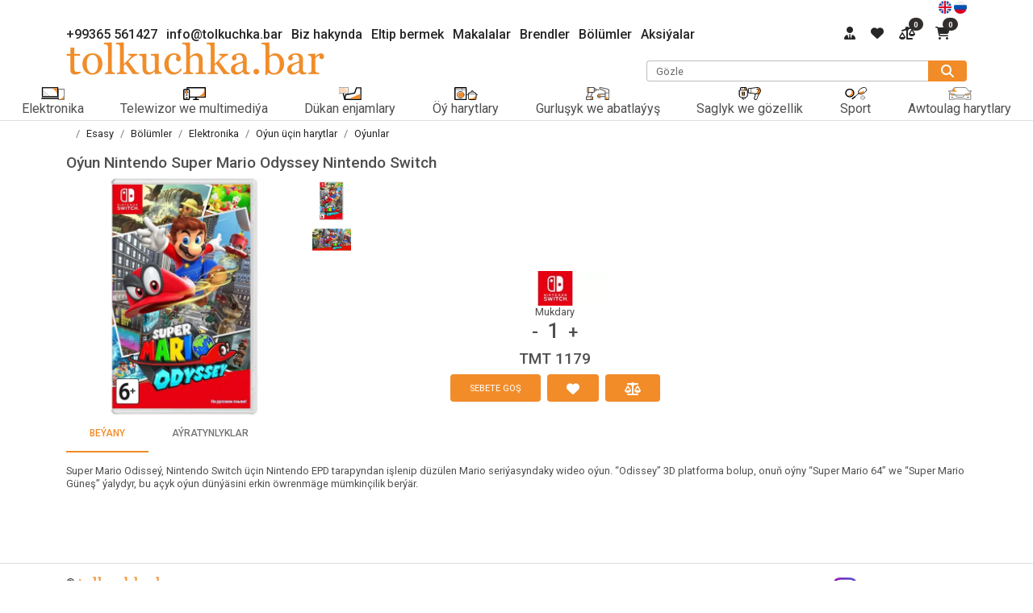

--- FILE ---
content_type: text/html; charset=utf-8
request_url: https://tm.tolkuchka.bar/product/6369
body_size: 26411
content:
<!DOCTYPE html>
<html lang="tk">
<head>
    <meta charset="utf-8" />
    <link type="image/x-icon" href="/favicon.ico" rel="icon">
    <link rel="apple-touch-icon" href="/logo192.png" />
    <link rel="manifest" href="/manifest.webmanifest" />
    <meta name="viewport" content="width=device-width, initial-scale=1.0" />
    <title>O&#xFD;un  Nintendo  Super Mario Odyssey Nintendo Switch - tolkuchka.bar</title>
    <meta name="description" content="&quot;O&#xFD;un  Nintendo  Super Mario Odyssey Nintendo Switch&quot; harydyny A&#x15F;gabatda satyn al. tolkuchka.bar sa&#xFD;tynda &quot;O&#xFD;un  Nintendo  Super Mario Odyssey Nintendo Switch&quot; harydyny amatly we el&#xFD;eterli bahadan satyn alyp bol&#xFD;ar." />
    <link rel="alternate" hreflang="ru" href="https://tolkuchka.bar/product/6369" />
    <link rel="alternate" hreflang="en" href="https://en.tolkuchka.bar/product/6369" />
    <link rel="alternate" hreflang="tk" href="https://tm.tolkuchka.bar/product/6369" />
    <link rel="alternate" hreflang="x-default" href="https://tolkuchka.bar/product/6369" />
    <meta property="og:locale" content="tk_TM" />
    <meta property="og:locale:alternate" content="ru_RU" />
    <meta property="og:locale:alternate" content="en_GB" />
    <meta property="og:locale:alternate" content="tk_TM" />
    <meta property="og:title" content="tolkuchka.barO&#xFD;un  Nintendo  Super Mario Odyssey Nintendo Switch - " />
    <meta property="og:type" content="website" />
    <meta property="og:url" content="tm.tolkuchka.bar/product/6369" />
    <meta property="og:description" content="&quot;O&#xFD;un  Nintendo  Super Mario Odyssey Nintendo Switch&quot; harydyny A&#x15F;gabatda satyn al. tolkuchka.bar sa&#xFD;tynda &quot;O&#xFD;un  Nintendo  Super Mario Odyssey Nintendo Switch&quot; harydyny amatly we el&#xFD;eterli bahadan satyn alyp bol&#xFD;ar." />
    <meta property="og:image" content="https://tolkuchka.bar/logo.png?v=0" />
    <meta name="author" content="solutionsTM" />
    <link rel="preconnect" href="https://cdnjs.cloudflare.com" />
    <link rel="preconnect" href="https://fonts.googleapis.com" />
    <link rel="stylesheet" href="https://fonts.googleapis.com/css?family=Roboto:300,400,500,700&display=swap" />
    <link rel="stylesheet" href="/lib/mdb/mdb.min.css?v=_7qcJWKbYEoVNDhW3y7U6xePm5-CKT7PsGHKcfcqjNE" />
    <link rel="stylesheet" href="/lib/sidenav/sidenav.css?v=mnpfxGc5YU5veh4DE9CfRWwgrPSmIuLQ1-heSFl6zZc" />
    <link rel="stylesheet" href="/css/site.css?v=R-S8EdOSiYGc8Nr8dDfPeLxufdw271RD7Gu_3qb2kMQ" />
    <link rel="stylesheet" href="/css/all.css?v=BeAEqRJf9tXUiCopNt6Z54FwAnFDIsc1lkHAC2b3gcg" />
</head>
<body>
    <header class="">
        <div class="container">
            <div class="d-flex justify-content-end mb-0 mb-md-3">
                <div>
                            <a href="https://en.tolkuchka.bar/product/6369" aria-label="english">
                                <?xml version="1.0" encoding="iso-8859-1"?>
<!-- Generator: Adobe Illustrator 19.0.0, SVG Export Plug-In . SVG Version: 6.00 Build 0)  -->
<svg width="1rem" version="1.1" id="Layer_1" xmlns="http://www.w3.org/2000/svg" xmlns:xlink="http://www.w3.org/1999/xlink" x="0px" y="0px"
	 viewBox="0 0 512 512" style="enable-background:new 0 0 512 512;" xml:space="preserve">
<circle style="fill:#F0F0F0;" cx="256" cy="256" r="256"/>
<g>
	<path style="fill:#0052B4;" d="M52.92,100.142c-20.109,26.163-35.272,56.318-44.101,89.077h133.178L52.92,100.142z"/>
	<path style="fill:#0052B4;" d="M503.181,189.219c-8.829-32.758-23.993-62.913-44.101-89.076l-89.075,89.076H503.181z"/>
	<path style="fill:#0052B4;" d="M8.819,322.784c8.83,32.758,23.993,62.913,44.101,89.075l89.074-89.075L8.819,322.784L8.819,322.784
		z"/>
	<path style="fill:#0052B4;" d="M411.858,52.921c-26.163-20.109-56.317-35.272-89.076-44.102v133.177L411.858,52.921z"/>
	<path style="fill:#0052B4;" d="M100.142,459.079c26.163,20.109,56.318,35.272,89.076,44.102V370.005L100.142,459.079z"/>
	<path style="fill:#0052B4;" d="M189.217,8.819c-32.758,8.83-62.913,23.993-89.075,44.101l89.075,89.075V8.819z"/>
	<path style="fill:#0052B4;" d="M322.783,503.181c32.758-8.83,62.913-23.993,89.075-44.101l-89.075-89.075V503.181z"/>
	<path style="fill:#0052B4;" d="M370.005,322.784l89.075,89.076c20.108-26.162,35.272-56.318,44.101-89.076H370.005z"/>
</g>
<g>
	<path style="fill:#D80027;" d="M509.833,222.609h-220.44h-0.001V2.167C278.461,0.744,267.317,0,256,0
		c-11.319,0-22.461,0.744-33.391,2.167v220.44v0.001H2.167C0.744,233.539,0,244.683,0,256c0,11.319,0.744,22.461,2.167,33.391
		h220.44h0.001v220.442C233.539,511.256,244.681,512,256,512c11.317,0,22.461-0.743,33.391-2.167v-220.44v-0.001h220.442
		C511.256,278.461,512,267.319,512,256C512,244.683,511.256,233.539,509.833,222.609z"/>
	<path style="fill:#D80027;" d="M322.783,322.784L322.783,322.784L437.019,437.02c5.254-5.252,10.266-10.743,15.048-16.435
		l-97.802-97.802h-31.482V322.784z"/>
	<path style="fill:#D80027;" d="M189.217,322.784h-0.002L74.98,437.019c5.252,5.254,10.743,10.266,16.435,15.048l97.802-97.804
		V322.784z"/>
	<path style="fill:#D80027;" d="M189.217,189.219v-0.002L74.981,74.98c-5.254,5.252-10.266,10.743-15.048,16.435l97.803,97.803
		H189.217z"/>
	<path style="fill:#D80027;" d="M322.783,189.219L322.783,189.219L437.02,74.981c-5.252-5.254-10.743-10.266-16.435-15.047
		l-97.802,97.803V189.219z"/>
</g>
<g>
</g>
<g>
</g>
<g>
</g>
<g>
</g>
<g>
</g>
<g>
</g>
<g>
</g>
<g>
</g>
<g>
</g>
<g>
</g>
<g>
</g>
<g>
</g>
<g>
</g>
<g>
</g>
<g>
</g>
</svg>

                            </a>
                            <a href="https://tolkuchka.bar/product/6369" aria-label="русский">
                                <?xml version="1.0" encoding="iso-8859-1"?>
<!-- Generator: Adobe Illustrator 19.0.0, SVG Export Plug-In . SVG Version: 6.00 Build 0)  -->
<svg width="1rem" version="1.1" id="Layer_1" xmlns="http://www.w3.org/2000/svg" xmlns:xlink="http://www.w3.org/1999/xlink" x="0px" y="0px"
	 viewBox="0 0 512 512" style="enable-background:new 0 0 512 512;" xml:space="preserve">
<circle style="fill:#F0F0F0;" cx="256" cy="256" r="256"/>
<path style="fill:#0052B4;" d="M496.077,345.043C506.368,317.31,512,287.314,512,256s-5.632-61.31-15.923-89.043H15.923
	C5.633,194.69,0,224.686,0,256s5.633,61.31,15.923,89.043L256,367.304L496.077,345.043z"/>
<path style="fill:#D80027;" d="M256,512c110.071,0,203.906-69.472,240.077-166.957H15.923C52.094,442.528,145.929,512,256,512z"/>
<g>
</g>
<g>
</g>
<g>
</g>
<g>
</g>
<g>
</g>
<g>
</g>
<g>
</g>
<g>
</g>
<g>
</g>
<g>
</g>
<g>
</g>
<g>
</g>
<g>
</g>
<g>
</g>
<g>
</g>
</svg>

                            </a>
                </div>
            </div>
            <div class="row justify-content-between">
                <div class="col-auto text-center text-md-start">

<a class="me-2 h5" href="tel:&#x2B;99365 561427">&#x2B;99365 561427</a>
<a class="me-2 h5" href="mailto:info@tolkuchka.bar">info@tolkuchka.bar</a>
<a class="me-2 d-none d-lg-inline h5" href="/about">Biz hakynda</a>
<a class="me-2 d-none d-lg-inline h5" href="/delivery">Eltip bermek</a>
<a class="me-2 d-none d-lg-inline h5" href="/articles">Makalalar</a>
<a class="me-2 d-none d-lg-inline h5" href="/brands">Brendler</a>
<a class="me-2 d-none d-lg-inline h5" href="/categories">B&#xF6;l&#xFC;mler</a>
<a class="me-2 d-none d-lg-inline h5" href="/promotions">Aksi&#xFD;alar</a>                </div>
                    <div class="col text-end d-none d-md-inline">

    <a href="/#" data-mdb-toggle="modal" data-mdb-target="#loginModal">
        <i class="fas fa-user-tie me-3"></i>
    </a>

    <a href="/liked">
        <i class="fas fa-heart me-3"></i>
    </a>

    <a href="/comparison">
        <i class="fas fa-scale-unbalanced"></i>
            <span name="s" class="badge dark badge-dark rounded-pill q">0</span>
    </a>

    <a href="/cart">
        <i class="fas fa-shopping-cart"></i>
            <span name="q" class="badge dark badge-dark rounded-pill q">0</span>
    </a>
                    </div>
            </div>
            <div class="row justify-content-center">
                <div class="col-auto mb-2">
                    <a href="/">
                        <picture><source  type="image/webp" srcset="/logo.webp?v=0"><source  type="image/jpeg" srcset="/logo.jpg?v=0"><img src="/logo.jpg?v=0" width="588" height="76" style="max-width: 20rem; height: auto; " alt="logo"     ></picture>
                    </a>
                </div>
                <div class="col-12 col-md align-self-end mb-1 m-md-0">
                    <form method="get" action="/search">
                        <div class="input-group justify-content-center justify-content-md-end">
                            <div class="form-outline w-75" id="search-form">
                                <input required type="search" id="search" name="search" class="form-control" />
                                <label class="form-label" for="search">G&#xF6;zle</label>
                            </div>
                            <button type="submit" class="btn btn-primary py-1 px-3" title="G&#xF6;zle">
                                <i class="fas fa-search"></i>
                            </button>
                        </div>
                    </form>
                </div>
            </div>
        </div>
        <div class="d-flex justify-content-start justify-content-lg-center overflow-x-scroll border-bottom ps-3 ps-md-0 p-lg-1 scroll-none">
                <div class="text-center">
                    <a href="/category/1" class="list-group-item list-group-item-action fs1 px-2 border-0">
                        <svg
   width="1.8rem"
   viewBox="0 0 101.40346 57.769404"
   version="1.1"
   inkscape:version="1.2.1 (9c6d41e410, 2022-07-14)"
   sodipodi:docname="1.svg"
   xmlns:inkscape="http://www.inkscape.org/namespaces/inkscape"
   xmlns:sodipodi="http://sodipodi.sourceforge.net/DTD/sodipodi-0.dtd"
   xmlns="http://www.w3.org/2000/svg"
   xmlns:svg="http://www.w3.org/2000/svg">
  <sodipodi:namedview
     id="namedview7"
     pagecolor="#ffffff"
     bordercolor="#000000"
     borderopacity="0.25"
     inkscape:showpageshadow="2"
     inkscape:pageopacity="0.0"
     inkscape:pagecheckerboard="true"
     inkscape:deskcolor="#d1d1d1"
     inkscape:document-units="mm"
     showgrid="false"
     inkscape:zoom="18.157385"
     inkscape:cx="36.211161"
     inkscape:cy="21.946993"
     inkscape:window-width="1920"
     inkscape:window-height="1013"
     inkscape:window-x="-9"
     inkscape:window-y="-9"
     inkscape:window-maximized="1"
     inkscape:current-layer="layer1"
     inkscape:lockguides="true"
     shape-rendering="auto" />
  <defs
     id="defs2">
    <inkscape:path-effect
       effect="fillet_chamfer"
       id="path-effect3413"
       nodesatellites_param="IF,0,0,1,0,25.281841,0,1 @ IF,0,0,1,0,0,0,1 @ IF,0,0,1,0,0,0,1 @ IF,0,0,1,0,0,0,1"
       is_visible="true"
       lpeversion="1"
       unit="px"
       method="auto"
       mode="IF"
       radius="0"
       chamfer_steps="1"
       flexible="false"
       use_knot_distance="true"
       apply_no_radius="true"
       apply_with_radius="true"
       only_selected="false"
       hide_knots="false" />
    <inkscape:path-effect
       effect="fillet_chamfer"
       id="path-effect1107"
       is_visible="true"
       lpeversion="1"
       nodesatellites_param="IF,0,0,1,0,0,0,1 @ IF,0,0,1,0,0,0,1 @ IF,0,0,1,0,0,0,1 @ IF,0,0,1,0,33.926521,0,1"
       unit="px"
       method="auto"
       mode="IF"
       radius="0"
       chamfer_steps="1"
       flexible="false"
       use_knot_distance="true"
       apply_no_radius="true"
       apply_with_radius="true"
       only_selected="false"
       hide_knots="false" />
    <inkscape:path-effect
       effect="fillet_chamfer"
       id="path-effect3304"
       is_visible="true"
       lpeversion="1"
       nodesatellites_param="IF,0,0,1,0,36.469021,0,1 @ IF,0,0,1,0,0,0,1 @ IF,0,0,1,0,0,0,1 @ IF,0,0,1,0,0,0,1"
       unit="px"
       method="auto"
       mode="IF"
       radius="0"
       chamfer_steps="1"
       flexible="false"
       use_knot_distance="true"
       apply_no_radius="true"
       apply_with_radius="true"
       only_selected="false"
       hide_knots="false" />
    <inkscape:path-effect
       effect="fillet_chamfer"
       id="path-effect2317"
       is_visible="true"
       lpeversion="1"
       nodesatellites_param="IF,0,0,1,0,8.2101927,0,1 @ IF,0,0,1,0,0,0,1 @ IF,0,0,1,0,0,0,1 @ IF,0,0,1,0,0,0,1 @ IF,0,0,1,0,0,0,1"
       unit="px"
       method="auto"
       mode="IF"
       radius="0"
       chamfer_steps="1"
       flexible="false"
       use_knot_distance="true"
       apply_no_radius="true"
       apply_with_radius="true"
       only_selected="false"
       hide_knots="false" />
    <linearGradient
       id="linearGradient16417"
       inkscape:swatch="solid">
      <stop
         style="stop-color:#ffffff;stop-opacity:1;"
         offset="0"
         id="stop16415" />
    </linearGradient>
    <inkscape:path-effect
       effect="fillet_chamfer"
       id="path-effect14407"
       is_visible="true"
       lpeversion="1"
       nodesatellites_param="IF,0,0,1,0,25.679276,0,1 @ IF,0,0,1,0,0,0,1 @ IF,0,0,1,0,0,0,1 @ IF,0,0,1,0,0,0,1"
       unit="px"
       method="auto"
       mode="IF"
       radius="0"
       chamfer_steps="1"
       flexible="false"
       use_knot_distance="true"
       apply_no_radius="true"
       apply_with_radius="true"
       only_selected="false"
       hide_knots="false" />
    <linearGradient
       id="linearGradient3641"
       inkscape:swatch="solid">
      <stop
         style="stop-color:#f18c29;stop-opacity:1;"
         offset="0"
         id="stop3639" />
    </linearGradient>
  </defs>
  <g
     inkscape:label="Layer 1"
     inkscape:groupmode="layer"
     id="layer1"
     transform="translate(-71.173264,-28.726225)">
    <rect
       style="fill:#f18c29;fill-opacity:0;stroke:#000000;stroke-width:4.63712;stroke-linecap:round;stroke-dasharray:none;paint-order:markers fill stroke"
       id="rect303"
       width="66.547409"
       height="39.692223"
       x="76.474098"
       y="31.405098" />
    <path
       style="fill:#f18c29;fill-opacity:0;stroke:#000000;stroke-width:4.99592;stroke-linecap:round;stroke-dasharray:none;paint-order:markers fill stroke"
       d="m 73.707132,79.230992 c 71.769498,0.162986 71.769498,0.162986 71.769498,0.162986"
       id="path978" />
    <path
       style="fill:#f18c29;fill-opacity:0;stroke:#000000;stroke-width:1.00000006;stroke-linecap:round;stroke-dasharray:none;paint-order:markers fill stroke"
       d="m 80.492875,57.870199 c 10.744331,9.268009 10.744331,9.268009 10.744331,9.268009"
       id="path982" />
    <path
       style="fill:#f18c29;fill-opacity:0;stroke:#000000;stroke-width:1.00000006;stroke-linecap:round;stroke-dasharray:none;paint-order:markers fill stroke"
       d="M 80.369828,46.389578 C 104.29418,66.996362 104.29418,66.996362 104.29418,66.996362"
       id="path982-1" />
    <path
       style="fill:#f18c29;fill-opacity:1;stroke:none;stroke-width:1.6322;stroke-linecap:round;stroke-dasharray:none;paint-order:markers fill stroke"
       id="rect1006"
       width="33.926521"
       height="29.715462"
       x="106.52993"
       y="33.970177"
       inkscape:path-effect="#path-effect1107"
       d="m 106.52993,33.970177 h 33.92652 v 29.715461 h 0 A 31.890575,31.890575 41.214374 0 0 106.52993,33.970177 Z"
       sodipodi:type="rect" />
    <rect
       style="fill:#f18c29;fill-opacity:0;stroke:#000000;stroke-width:2.02727;stroke-linecap:round;stroke-dasharray:none;stroke-opacity:1;paint-order:markers fill stroke;stroke-linejoin:round"
       id="rect1177"
       width="24.384966"
       height="46.68462"
       x="146.90581"
       y="37.963028" />
    <ellipse
       style="fill:#f18c29;fill-opacity:1;stroke:#000000;stroke-width:0.314194;stroke-linecap:round;stroke-linejoin:round;stroke-dasharray:none;stroke-opacity:1;paint-order:markers fill stroke"
       id="path1957"
       cx="159.29541"
       cy="40.092121"
       rx="0.7850489"
       ry="0.6757614" />
    <path
       style="fill:#f18c29;fill-opacity:1;stroke:none;stroke-width:1.09179;stroke-linecap:round;stroke-linejoin:round;stroke-dasharray:none;stroke-opacity:1;paint-order:markers fill stroke"
       id="rect3411"
       width="21.9105"
       height="24.898619"
       x="148.23041"
       y="58.571175"
       inkscape:path-effect="#path-effect3413"
       d="m 170.14091,58.571175 v 24.898618 h -21.9105 a 23.452198,23.452198 131.34741 0 0 21.9105,-24.898618 z"
       sodipodi:type="rect"
       ry="0" />
  </g>
</svg>

                        <span class="text-nowrap">Elektronika</span>
                    </a>
                </div>
                <div class="text-center">
                    <a href="/category/302" class="list-group-item list-group-item-action fs1 px-2 border-0">
                        <svg
   width="1.8rem"
   viewBox="0 0 101.40346 57.769404"
   version="1.1"
   inkscape:version="1.2.1 (9c6d41e410, 2022-07-14)"
   sodipodi:docname="302.svg"
   xmlns:inkscape="http://www.inkscape.org/namespaces/inkscape"
   xmlns:sodipodi="http://sodipodi.sourceforge.net/DTD/sodipodi-0.dtd"
   xmlns="http://www.w3.org/2000/svg"
   xmlns:svg="http://www.w3.org/2000/svg">
  <sodipodi:namedview
     id="namedview7"
     pagecolor="#ffffff"
     bordercolor="#000000"
     borderopacity="0.25"
     inkscape:showpageshadow="2"
     inkscape:pageopacity="0.0"
     inkscape:pagecheckerboard="true"
     inkscape:deskcolor="#d1d1d1"
     inkscape:document-units="mm"
     showgrid="false"
     inkscape:zoom="16.650261"
     inkscape:cx="39.428811"
     inkscape:cy="22.251903"
     inkscape:window-width="1920"
     inkscape:window-height="1013"
     inkscape:window-x="-9"
     inkscape:window-y="-9"
     inkscape:window-maximized="1"
     inkscape:current-layer="layer1"
     inkscape:lockguides="true"
     shape-rendering="auto" />
  <defs
     id="defs2">
    <inkscape:path-effect
       effect="fillet_chamfer"
       id="path-effect3304"
       is_visible="true"
       lpeversion="1"
       nodesatellites_param="IF,0,0,1,0,36.469021,0,1 @ IF,0,0,1,0,0,0,1 @ IF,0,0,1,0,0,0,1 @ IF,0,0,1,0,0,0,1"
       unit="px"
       method="auto"
       mode="IF"
       radius="0"
       chamfer_steps="1"
       flexible="false"
       use_knot_distance="true"
       apply_no_radius="true"
       apply_with_radius="true"
       only_selected="false"
       hide_knots="false" />
    <inkscape:path-effect
       effect="fillet_chamfer"
       id="path-effect2317"
       is_visible="true"
       lpeversion="1"
       nodesatellites_param="IF,0,0,1,0,8.2101927,0,1 @ IF,0,0,1,0,0,0,1 @ IF,0,0,1,0,0,0,1 @ IF,0,0,1,0,0,0,1 @ IF,0,0,1,0,0,0,1"
       unit="px"
       method="auto"
       mode="IF"
       radius="0"
       chamfer_steps="1"
       flexible="false"
       use_knot_distance="true"
       apply_no_radius="true"
       apply_with_radius="true"
       only_selected="false"
       hide_knots="false" />
    <linearGradient
       id="linearGradient16417"
       inkscape:swatch="solid">
      <stop
         style="stop-color:#ffffff;stop-opacity:1;"
         offset="0"
         id="stop16415" />
    </linearGradient>
    <inkscape:path-effect
       effect="fillet_chamfer"
       id="path-effect14407"
       is_visible="true"
       lpeversion="1"
       nodesatellites_param="IF,0,0,1,0,25.679276,0,1 @ IF,0,0,1,0,0,0,1 @ IF,0,0,1,0,0,0,1 @ IF,0,0,1,0,0,0,1"
       unit="px"
       method="auto"
       mode="IF"
       radius="0"
       chamfer_steps="1"
       flexible="false"
       use_knot_distance="true"
       apply_no_radius="true"
       apply_with_radius="true"
       only_selected="false"
       hide_knots="false" />
    <linearGradient
       id="linearGradient3641"
       inkscape:swatch="solid">
      <stop
         style="stop-color:#f18c29;stop-opacity:1;"
         offset="0"
         id="stop3639" />
    </linearGradient>
  </defs>
  <g
     inkscape:label="Layer 1"
     inkscape:groupmode="layer"
     id="layer1"
     transform="translate(-71.173264,-28.726225)">
    <rect
       style="fill:#ffffff;fill-opacity:0;stroke:#000000;stroke-width:5;stroke-linecap:round;stroke-linejoin:bevel;stroke-dasharray:none;stroke-dashoffset:17.3165;stroke-opacity:1;paint-order:normal"
       id="rect5823-4"
       width="24.884726"
       height="44.301186"
       x="73.673264"
       y="39.694443"
       ry="3.1461864" />
    <ellipse
       style="fill:#ffffff;fill-opacity:1;stroke:#000000;stroke-width:2.5;stroke-linecap:round;stroke-linejoin:round;stroke-dasharray:none;stroke-dashoffset:80.0504;stroke-opacity:1;paint-order:normal"
       id="path5899"
       cx="86.086418"
       cy="51.285789"
       rx="6.3545227"
       ry="5.9354639" />
    <ellipse
       style="fill:#ffffff;fill-opacity:1;stroke:#000000;stroke-width:2.5;stroke-linecap:round;stroke-linejoin:round;stroke-dasharray:none;stroke-dashoffset:80.0504;stroke-opacity:1;paint-order:normal"
       id="path6627"
       cx="86.165871"
       cy="76.426659"
       rx="3.000747"
       ry="2.6979384" />
    <ellipse
       style="fill:#ffffff;fill-opacity:1;stroke:#000000;stroke-width:2.5;stroke-linecap:round;stroke-linejoin:round;stroke-dasharray:none;stroke-dashoffset:80.0504;stroke-opacity:1;paint-order:normal"
       id="path6629"
       cx="86.086418"
       cy="64.412399"
       rx="2.2946887"
       ry="1.9784882" />
    <rect
       style="fill:#ffffff;fill-opacity:1;stroke:#000000;stroke-width:5.0000003;stroke-linecap:round;stroke-linejoin:round;stroke-dasharray:none;stroke-dashoffset:80.0504;stroke-opacity:1;paint-order:normal"
       id="rect10716"
       width="0.71912831"
       height="9.3486681"
       x="128.40804"
       y="74.346283" />
    <rect
       style="fill:#ffffff;fill-opacity:1;stroke:#000000;stroke-width:5;stroke-linecap:round;stroke-linejoin:round;stroke-dasharray:none;stroke-dashoffset:80.0504;stroke-opacity:1;paint-order:normal"
       id="rect10718"
       width="21.865522"
       height="0.63562566"
       x="117.67019"
       y="83.537102" />
    <path
       id="path14038"
       style="fill:#f18c29;fill-opacity:1;stroke:#000000;stroke-width:0;stroke-linecap:round;stroke-linejoin:round;stroke-dasharray:none;stroke-dashoffset:80.0504;stroke-opacity:1;paint-order:normal"
       d="m 325.53498,173.57005 c -8.38955,-0.0599 -16.54727,4.74153 -20.08789,12.2168 -1.42589,3.01047 -1.55273,3.66856 -1.55273,8.08594 0,4.20902 0.16919,5.14837 1.29882,7.55859 1.73559,3.7031 3.80465,6.18218 7.05078,8.4375 2.89411,2.01073 5.71004,3.20929 9.18946,3.92578 4.90603,1.01026 11.75441,-0.41061 16.42578,-3.4082 6.58741,-4.22714 10.50086,-12.55347 9.12109,-19.42383 -1.78479,-8.8871 -8.61365,-15.40963 -17.85156,-17.06055 -1.19535,-0.21362 -2.39524,-0.32347 -3.59375,-0.33203 z"
       transform="scale(0.26458333)" />
    <path
       style="fill:#f18c29;fill-opacity:1;stroke:#000000;stroke-width:0;stroke-linecap:round;stroke-linejoin:round;stroke-dasharray:none;stroke-dashoffset:80.0504;stroke-opacity:1;paint-order:normal"
       d="m 322.87781,248.3465 c -2.24713,-0.89342 -3.84378,-2.85807 -3.84378,-4.72971 0,-3.27785 2.5527,-5.30222 6.68604,-5.30222 4.33684,0 7.30456,3.84512 5.56463,7.20979 -1.32432,2.56094 -5.5207,3.96964 -8.40689,2.82214 z"
       id="path14040"
       transform="scale(0.26458333)" />
    <path
       style="fill:#f18c29;fill-opacity:1;stroke:#000000;stroke-width:0;stroke-linecap:round;stroke-linejoin:round;stroke-dasharray:none;stroke-dashoffset:80.0504;stroke-opacity:1;paint-order:normal"
       d="m 85.477544,78.468529 c -0.985073,-0.296608 -1.751846,-1.196843 -1.747666,-2.051854 0.0058,-1.180351 1.326108,-2.225839 2.649556,-2.098011 1.246378,0.120385 2.177698,1.013751 2.178632,2.089851 7.94e-4,0.979903 -0.648933,1.754881 -1.715712,2.046277 -0.581649,0.158882 -0.873032,0.161814 -1.36481,0.01373 z"
       id="path14042" />
    <path
       style="opacity:1;fill:#ffffff;fill-opacity:0;stroke:#000000;stroke-width:5;stroke-linecap:butt;stroke-linejoin:round;stroke-dasharray:none;stroke-dashoffset:80.0504;stroke-opacity:1;paint-order:normal"
       d="m 98.611525,73.294503 c 0,0 0,0 71.465195,0.181239 -0.0908,-42.249517 -0.0908,-42.249517 -0.0908,-42.249517 H 88.904196 v 0 8.449758"
       id="path39322" />
    <path
       style="fill:#f18c29;fill-opacity:1;stroke:#000000;stroke-width:2.49999;stroke-linejoin:round;stroke-dasharray:0, 27.4999;stroke-dashoffset:0"
       id="rect2418"
       width="35.118332"
       height="34.482689"
       x="131.88918"
       y="35.728676"
       inkscape:path-effect="#path-effect3304"
       d="M 167.00751,35.728676 V 70.211365 H 131.88918 A 34.801962,34.801962 135.52325 0 0 167.00751,35.728676 Z"
       sodipodi:type="rect" />
  </g>
</svg>

                        <span class="text-nowrap">Telewizor we multimedi&#xFD;a</span>
                    </a>
                </div>
                <div class="text-center">
                    <a href="/category/303" class="list-group-item list-group-item-action fs1 px-2 border-0">
                        <svg
   width="1.8rem"
   viewBox="0 0 101.40346 57.769404"
   version="1.1"
   inkscape:version="1.2.1 (9c6d41e410, 2022-07-14)"
   sodipodi:docname="303.svg"
   xmlns:inkscape="http://www.inkscape.org/namespaces/inkscape"
   xmlns:sodipodi="http://sodipodi.sourceforge.net/DTD/sodipodi-0.dtd"
   xmlns="http://www.w3.org/2000/svg"
   xmlns:svg="http://www.w3.org/2000/svg">
  <sodipodi:namedview
     id="namedview7"
     pagecolor="#ffffff"
     bordercolor="#000000"
     borderopacity="0.25"
     inkscape:showpageshadow="2"
     inkscape:pageopacity="0.0"
     inkscape:pagecheckerboard="true"
     inkscape:deskcolor="#d1d1d1"
     inkscape:document-units="mm"
     showgrid="false"
     inkscape:zoom="12.8128"
     inkscape:cx="34.496753"
     inkscape:cy="14.633804"
     inkscape:window-width="1920"
     inkscape:window-height="1013"
     inkscape:window-x="-9"
     inkscape:window-y="-9"
     inkscape:window-maximized="1"
     inkscape:current-layer="layer1"
     inkscape:lockguides="true"
     shape-rendering="auto" />
  <defs
     id="defs2">
    <inkscape:path-effect
       effect="fillet_chamfer"
       id="path-effect7827"
       is_visible="true"
       lpeversion="1"
       nodesatellites_param="C,1,0,1,0,0.99717517,0,1 @ C,1,0,1,0,0,0,1 @ C,1,0,1,0,0,0,1 @ C,1,0,1,0,0,0,1"
       unit="px"
       method="auto"
       mode="C"
       radius="0"
       chamfer_steps="1"
       flexible="true"
       use_knot_distance="true"
       apply_no_radius="true"
       apply_with_radius="true"
       only_selected="false"
       hide_knots="false" />
    <inkscape:path-effect
       effect="fillet_chamfer"
       id="path-effect3413"
       nodesatellites_param="IF,0,0,1,0,25.281841,0,1 @ IF,0,0,1,0,0,0,1 @ IF,0,0,1,0,0,0,1 @ IF,0,0,1,0,0,0,1"
       is_visible="true"
       lpeversion="1"
       unit="px"
       method="auto"
       mode="IF"
       radius="0"
       chamfer_steps="1"
       flexible="false"
       use_knot_distance="true"
       apply_no_radius="true"
       apply_with_radius="true"
       only_selected="false"
       hide_knots="false" />
    <inkscape:path-effect
       effect="fillet_chamfer"
       id="path-effect1107"
       is_visible="true"
       lpeversion="1"
       nodesatellites_param="IF,0,0,1,0,0,0,1 @ IF,0,0,1,0,0,0,1 @ IF,0,0,1,0,0,0,1 @ IF,0,0,1,0,33.926521,0,1"
       unit="px"
       method="auto"
       mode="IF"
       radius="0"
       chamfer_steps="1"
       flexible="false"
       use_knot_distance="true"
       apply_no_radius="true"
       apply_with_radius="true"
       only_selected="false"
       hide_knots="false" />
    <inkscape:path-effect
       effect="fillet_chamfer"
       id="path-effect3304"
       is_visible="true"
       lpeversion="1"
       nodesatellites_param="IF,0,0,1,0,36.469021,0,1 @ IF,0,0,1,0,0,0,1 @ IF,0,0,1,0,0,0,1 @ IF,0,0,1,0,0,0,1"
       unit="px"
       method="auto"
       mode="IF"
       radius="0"
       chamfer_steps="1"
       flexible="false"
       use_knot_distance="true"
       apply_no_radius="true"
       apply_with_radius="true"
       only_selected="false"
       hide_knots="false" />
    <inkscape:path-effect
       effect="fillet_chamfer"
       id="path-effect2317"
       is_visible="true"
       lpeversion="1"
       nodesatellites_param="IF,0,0,1,0,8.2101927,0,1 @ IF,0,0,1,0,0,0,1 @ IF,0,0,1,0,0,0,1 @ IF,0,0,1,0,0,0,1 @ IF,0,0,1,0,0,0,1"
       unit="px"
       method="auto"
       mode="IF"
       radius="0"
       chamfer_steps="1"
       flexible="false"
       use_knot_distance="true"
       apply_no_radius="true"
       apply_with_radius="true"
       only_selected="false"
       hide_knots="false" />
    <linearGradient
       id="linearGradient16417"
       inkscape:swatch="solid">
      <stop
         style="stop-color:#ffffff;stop-opacity:1;"
         offset="0"
         id="stop16415" />
    </linearGradient>
    <inkscape:path-effect
       effect="fillet_chamfer"
       id="path-effect14407"
       is_visible="true"
       lpeversion="1"
       nodesatellites_param="IF,0,0,1,0,25.679276,0,1 @ IF,0,0,1,0,0,0,1 @ IF,0,0,1,0,0,0,1 @ IF,0,0,1,0,0,0,1"
       unit="px"
       method="auto"
       mode="IF"
       radius="0"
       chamfer_steps="1"
       flexible="false"
       use_knot_distance="true"
       apply_no_radius="true"
       apply_with_radius="true"
       only_selected="false"
       hide_knots="false" />
    <linearGradient
       id="linearGradient3641"
       inkscape:swatch="solid">
      <stop
         style="stop-color:#f18c29;stop-opacity:1;"
         offset="0"
         id="stop3639" />
    </linearGradient>
  </defs>
  <g
     inkscape:label="Layer 1"
     inkscape:groupmode="layer"
     id="layer1"
     transform="translate(-71.173264,-28.726225)">
    <path
       style="fill:#f18c29;stroke:#000000;stroke-width:5;stroke-linecap:round;stroke-linejoin:round;stroke-dasharray:none;stroke-opacity:1;paint-order:markers fill stroke;fill-opacity:0"
       d="m 97.183687,83.807121 72.202603,0.218575 0.14572,-52.093704 -19.59889,-0.07286 -8.30585,23.387524 -40.43638,7.868699 z"
       id="path4614" />
    <rect
       style="fill:none;fill-opacity:1;stroke:#000000;stroke-width:1.50000009;stroke-linecap:round;stroke-linejoin:round;stroke-dasharray:none;stroke-opacity:1;paint-order:markers fill stroke"
       id="rect5517"
       width="40.267353"
       height="27.051399"
       x="72.309013"
       y="29.75872" />
    <path
       style="fill:none;fill-opacity:1;stroke:#000000;stroke-width:4.70804;stroke-linecap:square;stroke-linejoin:round;stroke-dasharray:none;stroke-opacity:1;paint-order:markers fill stroke"
       d="m 90.663129,58.909729 5.727355,22.645685 v 0"
       id="path5634" />
    <path
       style="fill:none;fill-opacity:1;stroke:#f18c29;stroke-width:1;stroke-linecap:square;stroke-linejoin:round;stroke-dasharray:none;stroke-opacity:1;paint-order:markers fill stroke"
       d="m 76.504287,33.991955 19.514178,0.10325 v 0"
       id="path5636" />
    <path
       style="fill:none;fill-opacity:1;stroke:#f18c29;stroke-width:1;stroke-linecap:square;stroke-linejoin:round;stroke-dasharray:none;stroke-opacity:1;paint-order:markers fill stroke"
       d="m 76.502918,36.484737 28.983562,0.07367 v 0"
       id="path5638" />
    <path
       style="fill:none;fill-opacity:1;stroke:#f18c29;stroke-width:1;stroke-linecap:square;stroke-linejoin:round;stroke-dasharray:none;stroke-opacity:1;paint-order:markers fill stroke"
       d="m 76.502771,44.230513 30.941199,0.06956 v 0"
       id="path5640" />
    <path
       style="fill:none;fill-opacity:1;stroke:#f18c29;stroke-width:1.00000006;stroke-linecap:square;stroke-linejoin:round;stroke-dasharray:none;stroke-opacity:1;paint-order:markers fill stroke"
       d="m 76.503095,51.505242 27.026445,0.0783 v 0"
       id="path5640-6" />
    <path
       style="fill:none;fill-opacity:1;stroke:#f18c29;stroke-width:1;stroke-linecap:square;stroke-linejoin:round;stroke-dasharray:none;stroke-opacity:1;paint-order:markers fill stroke"
       d="m 76.502918,48.719816 28.983562,0.07367 v 0"
       id="path5640-4" />
    <path
       style="fill:none;fill-opacity:1;stroke:#f18c29;stroke-width:1;stroke-linecap:square;stroke-linejoin:round;stroke-dasharray:none;stroke-opacity:1;paint-order:markers fill stroke"
       d="m 76.503085,46.549389 27.129435,0.07804 v 0"
       id="path5640-1" />
    <path
       style="fill:none;fill-opacity:1;stroke:#f18c29;stroke-width:1;stroke-linecap:square;stroke-linejoin:round;stroke-dasharray:none;stroke-opacity:1;paint-order:markers fill stroke"
       d="m 76.504681,41.42257 18.075401,0.109966 v 0"
       id="path5642" />
    <path
       style="fill:none;fill-opacity:1;stroke:#f18c29;stroke-width:1;stroke-linecap:square;stroke-linejoin:round;stroke-dasharray:none;stroke-opacity:1;paint-order:markers fill stroke"
       d="m 76.503116,38.856903 26.820464,0.07882 v 0"
       id="path5644" />
    <path
       style="fill:#f18c29;fill-opacity:1;stroke:none;stroke-width:1.35594;stroke-linecap:square;stroke-linejoin:round;stroke-dasharray:none;stroke-opacity:1;paint-order:markers fill stroke"
       id="rect5746"
       width="51.934563"
       height="22.095417"
       x="114.64137"
       y="59.184864"
       class="UnoptimicedTransforms"
       inkscape:path-effect="#path-effect7827"
       d="m 166.42923,59.184864 h 0.14671 v 22.095417 h -51.93457 z"
       sodipodi:type="rect" />
  </g>
</svg>

                        <span class="text-nowrap">D&#xFC;kan enjamlary</span>
                    </a>
                </div>
                <div class="text-center">
                    <a href="/category/3" class="list-group-item list-group-item-action fs1 px-2 border-0">
                        <svg
   width="1.8rem"
   viewBox="0 0 101.40346 57.769404"
   version="1.1"
   inkscape:version="1.2.1 (9c6d41e410, 2022-07-14)"
   sodipodi:docname="3.svg"
   xml:space="preserve"
   xmlns:inkscape="http://www.inkscape.org/namespaces/inkscape"
   xmlns:sodipodi="http://sodipodi.sourceforge.net/DTD/sodipodi-0.dtd"
   xmlns="http://www.w3.org/2000/svg"
   xmlns:svg="http://www.w3.org/2000/svg"><sodipodi:namedview
     id="namedview7"
     pagecolor="#ffffff"
     bordercolor="#000000"
     borderopacity="0.25"
     inkscape:showpageshadow="2"
     inkscape:pageopacity="0.0"
     inkscape:pagecheckerboard="true"
     inkscape:deskcolor="#d1d1d1"
     inkscape:document-units="mm"
     showgrid="false"
     inkscape:zoom="12.8128"
     inkscape:cx="34.496753"
     inkscape:cy="14.633804"
     inkscape:window-width="1920"
     inkscape:window-height="1013"
     inkscape:window-x="-9"
     inkscape:window-y="-9"
     inkscape:window-maximized="1"
     inkscape:current-layer="layer1"
     inkscape:lockguides="true"
     shape-rendering="auto" /><defs
     id="defs2"><inkscape:path-effect
       effect="fillet_chamfer"
       id="path-effect9452"
       is_visible="true"
       lpeversion="1"
       nodesatellites_param="F,0,0,1,0,0,0,1 @ F,0,0,1,0,0,0,1 @ F,0,0,1,0,13.319202,0,1 @ F,0,0,1,0,13.112702,0,1"
       unit="px"
       method="auto"
       mode="F"
       radius="0"
       chamfer_steps="1"
       flexible="false"
       use_knot_distance="true"
       apply_no_radius="true"
       apply_with_radius="true"
       only_selected="false"
       hide_knots="false" /><inkscape:path-effect
       effect="fillet_chamfer"
       id="path-effect7827"
       is_visible="true"
       lpeversion="1"
       nodesatellites_param="IF,0,0,1,0,24.366911,0,5 @ IF,0,0,1,0,0,0,5 @ IF,0,0,1,0,0,0,5 @ IF,0,0,1,0,0,0,5"
       unit="px"
       method="auto"
       mode="IF"
       radius="0"
       chamfer_steps="4"
       flexible="false"
       use_knot_distance="true"
       apply_no_radius="true"
       apply_with_radius="true"
       only_selected="false"
       hide_knots="false" /><inkscape:path-effect
       effect="fillet_chamfer"
       id="path-effect3413"
       nodesatellites_param="IF,0,0,1,0,25.281841,0,1 @ IF,0,0,1,0,0,0,1 @ IF,0,0,1,0,0,0,1 @ IF,0,0,1,0,0,0,1"
       is_visible="true"
       lpeversion="1"
       unit="px"
       method="auto"
       mode="IF"
       radius="0"
       chamfer_steps="1"
       flexible="false"
       use_knot_distance="true"
       apply_no_radius="true"
       apply_with_radius="true"
       only_selected="false"
       hide_knots="false" /><inkscape:path-effect
       effect="fillet_chamfer"
       id="path-effect1107"
       is_visible="true"
       lpeversion="1"
       nodesatellites_param="IF,0,0,1,0,0,0,1 @ IF,0,0,1,0,0,0,1 @ IF,0,0,1,0,0,0,1 @ IF,0,0,1,0,33.926521,0,1"
       unit="px"
       method="auto"
       mode="IF"
       radius="0"
       chamfer_steps="1"
       flexible="false"
       use_knot_distance="true"
       apply_no_radius="true"
       apply_with_radius="true"
       only_selected="false"
       hide_knots="false" /><inkscape:path-effect
       effect="fillet_chamfer"
       id="path-effect3304"
       is_visible="true"
       lpeversion="1"
       nodesatellites_param="IF,0,0,1,0,36.469021,0,1 @ IF,0,0,1,0,0,0,1 @ IF,0,0,1,0,0,0,1 @ IF,0,0,1,0,0,0,1"
       unit="px"
       method="auto"
       mode="IF"
       radius="0"
       chamfer_steps="1"
       flexible="false"
       use_knot_distance="true"
       apply_no_radius="true"
       apply_with_radius="true"
       only_selected="false"
       hide_knots="false" /><inkscape:path-effect
       effect="fillet_chamfer"
       id="path-effect2317"
       is_visible="true"
       lpeversion="1"
       nodesatellites_param="IF,0,0,1,0,8.2101927,0,1 @ IF,0,0,1,0,0,0,1 @ IF,0,0,1,0,0,0,1 @ IF,0,0,1,0,0,0,1 @ IF,0,0,1,0,0,0,1"
       unit="px"
       method="auto"
       mode="IF"
       radius="0"
       chamfer_steps="1"
       flexible="false"
       use_knot_distance="true"
       apply_no_radius="true"
       apply_with_radius="true"
       only_selected="false"
       hide_knots="false" /><linearGradient
       id="linearGradient16417"
       inkscape:swatch="solid"><stop
         style="stop-color:#ffffff;stop-opacity:1;"
         offset="0"
         id="stop16415" /></linearGradient><inkscape:path-effect
       effect="fillet_chamfer"
       id="path-effect14407"
       is_visible="true"
       lpeversion="1"
       nodesatellites_param="IF,0,0,1,0,25.679276,0,1 @ IF,0,0,1,0,0,0,1 @ IF,0,0,1,0,0,0,1 @ IF,0,0,1,0,0,0,1"
       unit="px"
       method="auto"
       mode="IF"
       radius="0"
       chamfer_steps="1"
       flexible="false"
       use_knot_distance="true"
       apply_no_radius="true"
       apply_with_radius="true"
       only_selected="false"
       hide_knots="false" /><linearGradient
       id="linearGradient3641"
       inkscape:swatch="solid"><stop
         style="stop-color:#f18c29;stop-opacity:1;"
         offset="0"
         id="stop3639" /></linearGradient><style
       id="style10022">.cls-1{fill:#78ba31;}.cls-2{fill:#434343;}</style></defs><g
     inkscape:label="Layer 1"
     inkscape:groupmode="layer"
     id="layer1"
     transform="translate(-71.173264,-28.726225)"><rect
       style="fill:none;fill-opacity:1;stroke:#000000;stroke-width:4.69404;stroke-linecap:square;stroke-linejoin:round;stroke-dasharray:none;stroke-opacity:1;paint-order:markers fill stroke"
       id="rect9382"
       width="48.626789"
       height="52.65353"
       x="73.91127"
       y="31.46423" /><ellipse
       style="fill:none;fill-opacity:1;stroke:#000000;stroke-width:2.5;stroke-linecap:square;stroke-linejoin:round;stroke-dasharray:none;stroke-opacity:1;paint-order:markers fill stroke"
       id="path9436"
       cx="98.43116"
       cy="63.108349"
       rx="14.454947"
       ry="14.661446" /><g
       id="g9446"
       style="stroke-width:1.50000009;stroke-dasharray:none"><path
         style="fill:none;fill-opacity:1;stroke:#000000;stroke-width:1.50000009;stroke-linecap:square;stroke-linejoin:round;stroke-dasharray:none;stroke-opacity:1;paint-order:markers fill stroke"
         d="m 74.477252,40.80643 46.772078,0.309749 v 0"
         id="path9440" /><path
         style="fill:none;fill-opacity:1;stroke:#000000;stroke-width:1.50000009;stroke-linecap:square;stroke-linejoin:round;stroke-dasharray:none;stroke-opacity:1;paint-order:markers fill stroke"
         d="m 104.08486,31.926963 0.15331,8.363219 v 0"
         id="path9442" /></g><path
       style="fill:#f18c29;fill-opacity:1;stroke:none;stroke-width:1.72416;stroke-linecap:square;stroke-linejoin:round;stroke-dasharray:none;stroke-opacity:1;paint-order:markers fill stroke"
       id="path9448"
       sodipodi:type="arc"
       sodipodi:cx="99.205536"
       sodipodi:cy="63.72784"
       sodipodi:rx="12.131829"
       sodipodi:ry="11.667207"
       sodipodi:start="0"
       sodipodi:end="6.2754317"
       sodipodi:arc-type="slice"
       d="M 111.33737,63.72784 A 12.131829,11.667207 0 0 1 99.229052,75.395025 12.131829,11.667207 0 0 1 87.073798,63.773072 12.131829,11.667207 0 0 1 99.134987,52.060831 12.131829,11.667207 0 0 1 111.337,63.637378 l -12.131464,0.09046 z" /><g
       id="g10038"
       transform="matrix(1.8391648,0,0,1.9558283,121.21111,35.03721)"
       style="stroke-width:2.63629706;stroke-dasharray:none;paint-order:stroke markers fill"><path
         class="cls-1"
         d="M 10.34,23.1 A 14.8,14.8 0 0 1 6.08,22.48 V 23 a 2.25,2.25 0 0 0 2.25,2.25 H 21.5 a 2.7,2.7 0 0 0 2.7,-2.7 V 13 A 14.43,14.43 0 0 1 10.34,23.1 Z"
         id="path10028"
         style="stroke-width:2.63629706;stroke-dasharray:none;paint-order:stroke markers fill;fill:#f18c29;fill-opacity:1" /><path
         class="cls-2"
         d="m 25,11.87 -0.11,-0.4 c -1.24,-2 -3.79,-3.42 -6.86,-4 a 3.12,3.12 0 0 0 -3,-3.15 3.12,3.12 0 0 0 -3,3.15 c -3.07,0.58 -5.62,2 -6.86,4 l -0.11,0.4 V 13.8 H 2.21 v 1.5 H 5 v 6.94 a 4,4 0 0 0 4,3.94 h 12 a 4,4 0 0 0 4,-3.94 V 15.3 h 2.81 V 13.8 H 25 Z M 15,5.82 a 1.59,1.59 0 0 1 1.49,1.44 c -0.49,0 -1,-0.07 -1.49,-0.07 -0.49,0 -1,0 -1.49,0.07 A 1.59,1.59 0 0 1 15,5.82 Z m 0,2.87 c 3.63,0 6.93,1.32 8.39,3.3 H 6.61 C 8.07,10 11.37,8.69 15,8.69 Z m 8.48,13.55 A 2.45,2.45 0 0 1 21,24.68 H 9 A 2.45,2.45 0 0 1 6.55,22.23 V 13 h 17 z"
         id="path10030"
         style="stroke-width:2.63629706;stroke-dasharray:none;paint-order:stroke markers fill;fill:#000000;fill-opacity:1" /></g></g></svg>

                        <span class="text-nowrap">&#xD6;&#xFD; harytlary</span>
                    </a>
                </div>
                <div class="text-center">
                    <a href="/category/323" class="list-group-item list-group-item-action fs1 px-2 border-0">
                        <?xml version="1.0" encoding="UTF-8" standalone="no"?>
<svg
   width="1.8rem"
   viewBox="0 0 101.40346 57.769404"
   version="1.1"
   inkscape:version="1.2.1 (9c6d41e410, 2022-07-14)"
   sodipodi:docname="323.svg"
   id="svg707"
   xml:space="preserve"
   inkscape:export-filename="323.png"
   inkscape:export-xdpi="96"
   inkscape:export-ydpi="96"
   xmlns:inkscape="http://www.inkscape.org/namespaces/inkscape"
   xmlns:sodipodi="http://sodipodi.sourceforge.net/DTD/sodipodi-0.dtd"
   xmlns="http://www.w3.org/2000/svg"
   xmlns:svg="http://www.w3.org/2000/svg"><sodipodi:namedview
     id="namedview7"
     pagecolor="#ffffff"
     bordercolor="#000000"
     borderopacity="0.25"
     inkscape:showpageshadow="2"
     inkscape:pageopacity="0.0"
     inkscape:pagecheckerboard="true"
     inkscape:deskcolor="#d1d1d1"
     inkscape:document-units="mm"
     showgrid="false"
     inkscape:zoom="8.3251305"
     inkscape:cx="56.035158"
     inkscape:cy="32.852338"
     inkscape:window-width="1920"
     inkscape:window-height="1013"
     inkscape:window-x="-9"
     inkscape:window-y="-9"
     inkscape:window-maximized="1"
     inkscape:current-layer="layer1"
     inkscape:lockguides="true"
     shape-rendering="auto" /><defs
     id="defs2"><inkscape:path-effect
       effect="fillet_chamfer"
       id="path-effect3304"
       is_visible="true"
       lpeversion="1"
       nodesatellites_param="IF,0,0,1,0,36.469021,0,1 @ IF,0,0,1,0,0,0,1 @ IF,0,0,1,0,0,0,1 @ IF,0,0,1,0,0,0,1"
       unit="px"
       method="auto"
       mode="IF"
       radius="0"
       chamfer_steps="1"
       flexible="false"
       use_knot_distance="true"
       apply_no_radius="true"
       apply_with_radius="true"
       only_selected="false"
       hide_knots="false" /><inkscape:path-effect
       effect="fillet_chamfer"
       id="path-effect2317"
       is_visible="true"
       lpeversion="1"
       nodesatellites_param="IF,0,0,1,0,8.2101927,0,1 @ IF,0,0,1,0,0,0,1 @ IF,0,0,1,0,0,0,1 @ IF,0,0,1,0,0,0,1 @ IF,0,0,1,0,0,0,1"
       unit="px"
       method="auto"
       mode="IF"
       radius="0"
       chamfer_steps="1"
       flexible="false"
       use_knot_distance="true"
       apply_no_radius="true"
       apply_with_radius="true"
       only_selected="false"
       hide_knots="false" /><linearGradient
       id="linearGradient16417"
       inkscape:swatch="solid"><stop
         style="stop-color:#ffffff;stop-opacity:1;"
         offset="0"
         id="stop16415" /></linearGradient><inkscape:path-effect
       effect="fillet_chamfer"
       id="path-effect14407"
       is_visible="true"
       lpeversion="1"
       nodesatellites_param="IF,0,0,1,0,25.679276,0,1 @ IF,0,0,1,0,0,0,1 @ IF,0,0,1,0,0,0,1 @ IF,0,0,1,0,0,0,1"
       unit="px"
       method="auto"
       mode="IF"
       radius="0"
       chamfer_steps="1"
       flexible="false"
       use_knot_distance="true"
       apply_no_radius="true"
       apply_with_radius="true"
       only_selected="false"
       hide_knots="false" /><linearGradient
       id="linearGradient3641"
       inkscape:swatch="solid"><stop
         style="stop-color:#f18c29;stop-opacity:1;"
         offset="0"
         id="stop3639" /></linearGradient><style
       id="style1973">.cls-1{fill:#78ba31;}.cls-2{fill:#434343;}</style><style
       id="style3468">.cls-1{fill:#78ba31;}.cls-2{fill:#434343;}</style></defs><g
     inkscape:label="Layer 1"
     inkscape:groupmode="layer"
     id="layer1"
     transform="translate(-71.173264,-28.726225)"><g
       id="g1995"
       transform="matrix(1.9719367,0,0,2.4698882,70.872586,17.244338)"><path
         class="cls-2"
         d="M 22.63,8.06 22.13,7.35 19,6.22 V 5.45 L 18.25,4.7 H 3.66 L 2.91,5.45 v 8.62 l 0.75,0.75 H 5.23 L 4.14,17.16 2,21.49 H 1.09 l -0.75,0.75 v 5 l 0.75,0.75 h 14.2 l 0.75,-0.75 v -5 l -0.75,-0.75 h -3.6 l 1.81,-3.69 1.39,-3 h 3.34 l 0.75,-0.75 v -1.21 l 3.15,-1.13 0.5,-0.71 v -0.72 h 7 v -1.5 h -7 z M 4.41,13.32 V 6.2 h 1.68 v 7.12 z M 14.54,23 v 3.55 H 1.84 V 23 Z M 10,21.49 H 3.68 l 1.81,-3.69 1.39,-3 h 6.35 z M 17.48,6.75 v 6.58 H 7.09 V 6.2 H 17.48 Z M 21.12,10.48 19,11.25 V 7.81 l 2.14,0.77 z"
         id="path1981" /><circle
         class="cls-2"
         cx="12.76"
         cy="24.74"
         r="0.55000001"
         id="circle1983" /></g><g
       id="Layer_1"
       data-name="Layer 1"
       transform="matrix(-2.2053679,0,0,2.2756163,182.17082,23.856291)"><path
         class="cls-2"
         d="m 23.333399,15.24 h -10.24 V 11 c 0,-1 3.31,-2.05 5.73,-2.84 l 1.9,-0.63 c 2.79,-1 3.7,-2.72 3.35,-4 a 1.68,1.68 0 0 0 -1.91,-1.34 c -0.11,0 -12.2100001,2.22 -15.3700001,3.4 -1.78,0.65 -2.58,2.13 -2.39,4.41 a 9,9 0 0 0 0.18,1.46 v 0.25 0 15.04 l 0.75,0.75 h 7.0000001 l 0.75,-0.75 v -5.29 h 8.42 V 23 l 0.5,0.5 h 4.34 l 0.5,-0.5 v -1.54 h 0.5 l 0.75,-0.75 V 20 a 4.78,4.78 0 0 0 -4.76,-4.76 z m -11.74,-1.33 V 26 H 6.0833989 V 13.9 h 5.5100001 z m 0,-2.91 v 1.9 H 6.0833989 v -1.22 0 a 2.25,2.25 0 0 0 0,-0.59 7,7 0 0 1 -0.14,-1.25 c -0.18,-1.58 0.22,-2.43 1.35,-2.84 C 10.063399,6 20.873399,3.94 22.403399,3.67 c 0.11,0 0.18,0.05 0.22,0.19 0.14,0.53 -0.39,1.57 -2.39,2.25 l -1.87,0.63 c -3.78,1.26 -6.77,2.26 -6.77,4.26 z m 14.26,11.45 h -3.34 v -1 h 3.34 z m -12.76,-2.45 v -3.26 h 10.24 a 3.28,3.28 0 0 1 3.27,3.26 z"
         id="path3478" /></g><path
       style="fill:#f18c29;stroke:#000000;stroke-width:0.0839882;stroke-linecap:round;paint-order:markers fill stroke"
       d="m 79.6416,41.458758 v -8.768631 h 1.561537 1.561537 v 8.768631 8.768631 H 81.203137 79.6416 Z"
       id="path3925" /><path
       style="fill:#f18c29;stroke:#000000;stroke-width:0.0839882;stroke-linecap:round;paint-order:markers fill stroke"
       d="m 89.13094,82.730204 c 0,-0.02708 0.380437,-0.554094 0.845414,-1.171153 1.28014,-1.698837 2.670533,-4.668371 3.23897,-6.91763 l 0.129014,-0.510502 h 3.058386 3.058385 v 4.324256 4.324257 h -5.165084 c -2.840797,0 -5.165085,-0.02215 -5.165085,-0.04923 z m 7.570538,-3.298692 c 0.404825,-0.404825 0.533245,-0.82109 0.427388,-1.385355 -0.32311,-1.722323 -2.346345,-1.296394 -2.19431,0.461943 0.0414,0.478798 0.124284,0.658657 0.428995,0.930917 0.484626,0.433013 0.899738,0.430685 1.337927,-0.0075 z"
       id="path3927" /><path
       style="fill:#f18c29;stroke:#000000;stroke-width:0.0839882;stroke-linecap:round;paint-order:markers fill stroke"
       d="m 123.60489,68.750835 c 0,-0.690884 0.31499,-1.786269 0.8017,-2.787956 0.59059,-1.215469 1.9166,-2.556931 3.13174,-3.168243 1.18706,-0.597182 2.10848,-0.79177 3.75922,-0.793884 l 1.38645,-0.0018 0.47215,1.051034 c 0.96626,2.150923 2.68626,4.263567 4.51909,5.550711 l 0.86199,0.605349 h -7.46617 -7.46617 z"
       id="path3929" /><path
       style="fill:#f18c29;stroke:#000000;stroke-width:0.0839882;stroke-linecap:round;paint-order:markers fill stroke"
       d="m 125.16641,73.890682 v -1.081064 h 3.66361 3.66361 v 1.081064 1.081064 h -3.66361 -3.66361 z"
       id="path3931" /><path
       style="fill:#f18c29;stroke:#000000;stroke-width:0.0839882;stroke-linecap:round;paint-order:markers fill stroke"
       d="m 156.63739,76.401943 v -6.617725 l 0.71805,0.950975 c 1.5199,2.012954 4.08117,4.168377 6.2415,5.252485 1.14946,0.576827 2.92612,1.213808 4.0613,1.456084 l 0.99098,0.211498 v 2.682204 2.682204 h -6.00592 -6.00591 z"
       id="path3933" /></g></svg>

                        <span class="text-nowrap">Gurlu&#x15F;yk we abatla&#xFD;y&#x15F;</span>
                    </a>
                </div>
                <div class="text-center">
                    <a href="/category/243" class="list-group-item list-group-item-action fs1 px-2 border-0">
                        <svg
   width="1.8rem"
   viewBox="0 0 101.40346 57.769404"
   version="1.1"
   inkscape:version="1.2.1 (9c6d41e410, 2022-07-14)"
   sodipodi:docname="243.svg"
   xml:space="preserve"
   xmlns:inkscape="http://www.inkscape.org/namespaces/inkscape"
   xmlns:sodipodi="http://sodipodi.sourceforge.net/DTD/sodipodi-0.dtd"
   xmlns="http://www.w3.org/2000/svg"
   xmlns:svg="http://www.w3.org/2000/svg"><sodipodi:namedview
     id="namedview7"
     pagecolor="#ffffff"
     bordercolor="#000000"
     borderopacity="0.25"
     inkscape:showpageshadow="2"
     inkscape:pageopacity="0.0"
     inkscape:pagecheckerboard="true"
     inkscape:deskcolor="#d1d1d1"
     inkscape:document-units="mm"
     showgrid="false"
     inkscape:zoom="12.8128"
     inkscape:cx="34.496753"
     inkscape:cy="14.633804"
     inkscape:window-width="1920"
     inkscape:window-height="1013"
     inkscape:window-x="-9"
     inkscape:window-y="-9"
     inkscape:window-maximized="1"
     inkscape:current-layer="layer1"
     inkscape:lockguides="true"
     shape-rendering="auto" /><defs
     id="defs2"><inkscape:path-effect
       effect="fillet_chamfer"
       id="path-effect9452"
       is_visible="true"
       lpeversion="1"
       nodesatellites_param="F,0,0,1,0,0,0,1 @ F,0,0,1,0,0,0,1 @ F,0,0,1,0,13.319202,0,1 @ F,0,0,1,0,13.112702,0,1"
       unit="px"
       method="auto"
       mode="F"
       radius="0"
       chamfer_steps="1"
       flexible="false"
       use_knot_distance="true"
       apply_no_radius="true"
       apply_with_radius="true"
       only_selected="false"
       hide_knots="false" /><inkscape:path-effect
       effect="fillet_chamfer"
       id="path-effect7827"
       is_visible="true"
       lpeversion="1"
       nodesatellites_param="IF,0,0,1,0,24.366911,0,5 @ IF,0,0,1,0,0,0,5 @ IF,0,0,1,0,0,0,5 @ IF,0,0,1,0,0,0,5"
       unit="px"
       method="auto"
       mode="IF"
       radius="0"
       chamfer_steps="4"
       flexible="false"
       use_knot_distance="true"
       apply_no_radius="true"
       apply_with_radius="true"
       only_selected="false"
       hide_knots="false" /><inkscape:path-effect
       effect="fillet_chamfer"
       id="path-effect3413"
       nodesatellites_param="IF,0,0,1,0,25.281841,0,1 @ IF,0,0,1,0,0,0,1 @ IF,0,0,1,0,0,0,1 @ IF,0,0,1,0,0,0,1"
       is_visible="true"
       lpeversion="1"
       unit="px"
       method="auto"
       mode="IF"
       radius="0"
       chamfer_steps="1"
       flexible="false"
       use_knot_distance="true"
       apply_no_radius="true"
       apply_with_radius="true"
       only_selected="false"
       hide_knots="false" /><inkscape:path-effect
       effect="fillet_chamfer"
       id="path-effect1107"
       is_visible="true"
       lpeversion="1"
       nodesatellites_param="IF,0,0,1,0,0,0,1 @ IF,0,0,1,0,0,0,1 @ IF,0,0,1,0,0,0,1 @ IF,0,0,1,0,33.926521,0,1"
       unit="px"
       method="auto"
       mode="IF"
       radius="0"
       chamfer_steps="1"
       flexible="false"
       use_knot_distance="true"
       apply_no_radius="true"
       apply_with_radius="true"
       only_selected="false"
       hide_knots="false" /><inkscape:path-effect
       effect="fillet_chamfer"
       id="path-effect3304"
       is_visible="true"
       lpeversion="1"
       nodesatellites_param="IF,0,0,1,0,36.469021,0,1 @ IF,0,0,1,0,0,0,1 @ IF,0,0,1,0,0,0,1 @ IF,0,0,1,0,0,0,1"
       unit="px"
       method="auto"
       mode="IF"
       radius="0"
       chamfer_steps="1"
       flexible="false"
       use_knot_distance="true"
       apply_no_radius="true"
       apply_with_radius="true"
       only_selected="false"
       hide_knots="false" /><inkscape:path-effect
       effect="fillet_chamfer"
       id="path-effect2317"
       is_visible="true"
       lpeversion="1"
       nodesatellites_param="IF,0,0,1,0,8.2101927,0,1 @ IF,0,0,1,0,0,0,1 @ IF,0,0,1,0,0,0,1 @ IF,0,0,1,0,0,0,1 @ IF,0,0,1,0,0,0,1"
       unit="px"
       method="auto"
       mode="IF"
       radius="0"
       chamfer_steps="1"
       flexible="false"
       use_knot_distance="true"
       apply_no_radius="true"
       apply_with_radius="true"
       only_selected="false"
       hide_knots="false" /><linearGradient
       id="linearGradient16417"
       inkscape:swatch="solid"><stop
         style="stop-color:#ffffff;stop-opacity:1;"
         offset="0"
         id="stop16415" /></linearGradient><inkscape:path-effect
       effect="fillet_chamfer"
       id="path-effect14407"
       is_visible="true"
       lpeversion="1"
       nodesatellites_param="IF,0,0,1,0,25.679276,0,1 @ IF,0,0,1,0,0,0,1 @ IF,0,0,1,0,0,0,1 @ IF,0,0,1,0,0,0,1"
       unit="px"
       method="auto"
       mode="IF"
       radius="0"
       chamfer_steps="1"
       flexible="false"
       use_knot_distance="true"
       apply_no_radius="true"
       apply_with_radius="true"
       only_selected="false"
       hide_knots="false" /><linearGradient
       id="linearGradient3641"
       inkscape:swatch="solid"><stop
         style="stop-color:#f18c29;stop-opacity:1;"
         offset="0"
         id="stop3639" /></linearGradient><style
       id="style10022">.cls-1{fill:#78ba31;}.cls-2{fill:#434343;}</style><style
       id="style13374">.cls-1{fill:#78ba31;}.cls-2{fill:#434343;}</style><style
       id="style14139">.cls-1{fill:#78ba31;}.cls-2{fill:#434343;}</style></defs><g
     inkscape:label="Layer 1"
     inkscape:groupmode="layer"
     id="layer1"
     transform="translate(-71.173264,-28.726225)"><g
       id="g13396"
       transform="matrix(2.6345568,0,0,2.1005921,53.892031,25.77708)"><path
         class="cls-1"
         d="m 16.94,2.46 a 3.72,3.72 0 0 1 0.27,1.35 4.78,4.78 0 0 1 -2.5,3.9 h 5.5 V 2.46 Z"
         id="path13380"
         style="fill:#f18c29;fill-opacity:1" /><rect
         class="cls-1"
         x="12.96"
         y="11.79"
         width="3.96"
         height="7.04"
         id="rect13382"
         style="fill:#f18c29;fill-opacity:1" /><rect
         class="cls-1"
         x="12.47"
         y="24.07"
         width="5.52"
         height="1.6799999"
         id="rect13384"
         style="fill:none" /><path
         class="cls-2"
         d="m 21.92,7.39 h -1.1 V 3.8 A 2.22,2.22 0 0 0 18.61,1.59 H 11.39 A 2.22,2.22 0 0 0 9.17,3.8 V 7.39 H 8.08 L 7.33,8.14 V 18.46 A 5.93,5.93 0 0 0 12,24.24 v 1.66 l 0.5,0.5 h 2 v 2.54 h 1 V 26.4 H 18 l 0.5,-0.5 v -1.78 a 5.93,5.93 0 0 0 4.18,-5.66 V 8.14 Z M 10.67,3.8 a 0.72,0.72 0 0 1 0.71,-0.71 h 1.12 v 2.27 h 1 V 3.09 h 3 v 2.27 h 1 V 3.09 h 1.11 a 0.72,0.72 0 0 1 0.71,0.71 v 3.59 h -8.65 z m 6.82,21.6 H 13 v -1 h 3.79 a 5.92,5.92 0 0 0 0.74,-0.05 z m 3.68,-6.94 a 4.43,4.43 0 0 1 -4.42,4.42 h -3.5 A 4.43,4.43 0 0 1 8.83,18.46 V 8.89 H 21.17 Z M 17,19.4 17.5,18.9 V 11.85 L 17,11.35 h -4 l -0.5,0.5 v 7.05 l 0.5,0.5 z m -3.55,-1 v -2.52 h 3.05 v 2.52 z m 3.05,-6.05 v 2.53 h -3.03 v -2.53 z"
         id="path13386"
         style="fill:#000000;fill-opacity:1;stroke-width:2.12542304;stroke-dasharray:none" /></g><g
       id="g14158"
       transform="matrix(2.1899301,0,0,2.4050066,112.40904,21.153098)"><path
         class="cls-1"
         d="m 21.79,4.4 a 14,14 0 0 1 -1,4.94 12.49,12.49 0 0 1 -4.34,5.85 l 3.57,0.41 v 0 A 5.6694995,5.6694995 0 0 0 21.79,4.4 Z"
         id="path14145"
         style="fill:#f18c29;fill-opacity:1" /><path
         class="cls-2"
         d="M 25.075938,5.0118251 A 6.9165256,6.5202112 0 0 0 19.71429,3.2326668 C 16.261389,3.4651704 4.8839725,4.8804101 1.4846878,5.3150908 H 1.4417946 L 0.79839687,6.0126017 v 7.5917503 l 0.63267443,0.687402 h 0.06434 l 4.0319591,0.576204 c 3.3671148,0.44479 6.2409576,0.7986 8.5035736,1.010886 v 0 a 1.1688392,1.1018652 0 0 1 0.632674,0.52566 c 0.84714,1.526438 -0.836417,5.327366 -1.490538,6.540429 a 2.7773336,2.6181933 0 0 0 -0.139403,2.193621 3.5815807,3.3763574 0 0 0 1.8873,1.647744 4.6860802,4.4175695 0 0 0 1.705004,0.343701 2.9274597,2.7597173 0 0 0 1.201009,-0.232504 c 1.447645,-0.61664 2.144659,-2.294709 2.79878,-4.043542 0.278806,-0.70762 0.557612,-1.425348 0.890034,-2.122859 a 50.163577,47.289222 0 0 1 2.670101,-4.599529 c 0.214465,-0.343701 0.396761,-0.657076 0.568334,-0.960341 A 12.138771,11.443224 0 0 1 25.429807,14.079468 8.1068115,7.642294 0 0 0 27.36,9.8135309 7.002312,6.601082 0 0 0 25.075938,5.0118251 Z m 0.87931,4.8017058 a 5.3616478,5.0544273 0 0 1 -1.640664,3.5987521 6.2945745,5.9338976 0 0 1 -4.396551,1.667961 h -0.08579 c -0.997267,0 -5.95143,-0.505442 -5.994323,-0.515551 -1.876576,-0.212286 -4.1499151,-0.485225 -6.7449526,-0.828926 h -0.09651 V 5.9620575 h 0.09651 C 11.703988,5.4060705 17.666141,4.7085595 19.885863,4.5569267 a 5.6726234,5.3475841 0 0 1 4.289318,1.4354574 5.5975603,5.2768221 0 0 1 1.780067,3.8211468 z M 14.513492,23.571682 c 0.954373,-1.738723 2.380572,-5.236387 1.672834,-7.288484 v -0.151633 h 0.160849 c 1.597771,0.151633 2.777334,0.232504 3.517241,0.242613 h 0.107233 a 7.763666,7.3188107 0 0 0 2.659378,-0.44479 l 0.278805,-0.10109 -0.150126,0.242613 a 45.874258,43.24568 0 0 0 -2.348402,4.104195 c -0.364592,0.748056 -0.654121,1.506219 -0.932926,2.213839 -0.589782,1.516329 -1.147393,2.951785 -2.069596,3.335922 a 2.359125,2.223948 0 0 1 -1.790791,-0.121305 c -1.211732,-0.485225 -1.511984,-1.1423 -1.104499,-2.03188 z M 5.8705157,6.0934726 V 13.584134 H 5.774006 L 2.3103815,13.0888 H 2.1924253 V 6.5483711 h 0.1179562 z"
         id="path14147"
         style="fill:#000000;fill-opacity:1;stroke-width:2.26836;stroke-dasharray:none" /><path
         class="cls-2"
         d="m 18.48,6.2 h -0.15 l 0.07,1.3 h 0.15 a 4.3,4.3 0 0 1 3.16,0.75 2.65,2.65 0 0 1 0.68,2 v 0.15 h 1.3 V 10.25 A 3.86,3.86 0 0 0 22.6,7.25 5.35,5.35 0 0 0 18.48,6.2 Z"
         id="path14149"
         style="fill:#000000;fill-opacity:1" /></g></g></svg>

                        <span class="text-nowrap">Saglyk we g&#xF6;zellik</span>
                    </a>
                </div>
                <div class="text-center">
                    <a href="/category/5" class="list-group-item list-group-item-action fs1 px-2 border-0">
                        <svg
   width="1.8rem"
   viewBox="0 0 101.40346 57.769404"
   version="1.1"
   inkscape:version="1.2.1 (9c6d41e410, 2022-07-14)"
   sodipodi:docname="5.svg"
   xml:space="preserve"
   xmlns:inkscape="http://www.inkscape.org/namespaces/inkscape"
   xmlns:sodipodi="http://sodipodi.sourceforge.net/DTD/sodipodi-0.dtd"
   xmlns="http://www.w3.org/2000/svg"
   xmlns:svg="http://www.w3.org/2000/svg"><sodipodi:namedview
     id="namedview7"
     pagecolor="#ffffff"
     bordercolor="#000000"
     borderopacity="0.25"
     inkscape:showpageshadow="2"
     inkscape:pageopacity="0.0"
     inkscape:pagecheckerboard="true"
     inkscape:deskcolor="#d1d1d1"
     inkscape:document-units="mm"
     showgrid="false"
     inkscape:zoom="9.0600177"
     inkscape:cx="31.677642"
     inkscape:cy="42.328835"
     inkscape:window-width="1920"
     inkscape:window-height="1013"
     inkscape:window-x="-9"
     inkscape:window-y="-9"
     inkscape:window-maximized="1"
     inkscape:current-layer="layer1"
     inkscape:lockguides="true"
     shape-rendering="auto" /><defs
     id="defs2"><inkscape:path-effect
       effect="lattice2"
       gridpoint0="86.057487,55.380879"
       gridpoint1="109.25613,55.380879"
       gridpoint2="86.057487,81.418911"
       gridpoint3="109.25613,81.418911"
       gridpoint4="91.857147,55.380879"
       gridpoint5="103.45647,55.380879"
       gridpoint6="91.857147,81.418911"
       gridpoint7="103.45647,81.418911"
       gridpoint8x9="97.656808,55.380879"
       gridpoint10x11="97.656808,81.418911"
       gridpoint12="86.057487,61.890387"
       gridpoint13="109.25613,61.890387"
       gridpoint14="86.057487,74.909403"
       gridpoint15="109.25613,74.909403"
       gridpoint16="94.438388,63.439131"
       gridpoint17="103.45647,61.890387"
       gridpoint18="87.623913,77.284144"
       gridpoint19="103.45647,74.909403"
       gridpoint20x21="98.844179,60.754641"
       gridpoint22x23="97.656808,74.909403"
       gridpoint24x26="86.057487,68.399895"
       gridpoint25x27="109.25613,68.399895"
       gridpoint28x30="91.857147,68.399895"
       gridpoint29x31="103.45647,68.399895"
       gridpoint32x33x34x35="97.656808,68.399895"
       id="path-effect26484"
       is_visible="true"
       lpeversion="1"
       horizontal_mirror="false"
       vertical_mirror="false"
       perimetral="false"
       live_update="true" /><inkscape:path-effect
       effect="powerstroke"
       id="path-effect26472"
       is_visible="true"
       lpeversion="1"
       offset_points="20.5,0.5"
       not_jump="false"
       sort_points="true"
       interpolator_type="CentripetalCatmullRom"
       interpolator_beta="0.2"
       start_linecap_type="zerowidth"
       linejoin_type="round"
       miter_limit="4"
       scale_width="1"
       end_linecap_type="zerowidth" /><inkscape:path-effect
       effect="fill_between_many"
       id="path-effect26470"
       is_visible="true"
       lpeversion="1.2"
       linkedpaths=""
       method="bsplinespiro"
       join="true"
       close="true"
       autoreverse="true" /><inkscape:path-effect
       effect="fillet_chamfer"
       id="path-effect20074"
       is_visible="true"
       lpeversion="1"
       nodesatellites_param="F,0,0,1,0,0,0,1 @ F,0,0,1,0,0,0,1 @ F,0,0,1,0,0,0,1 @ F,0,0,1,0,0,0,1 @ F,0,0,1,0,3.9811584,0,1"
       unit="px"
       method="auto"
       mode="F"
       radius="0"
       chamfer_steps="1"
       flexible="false"
       use_knot_distance="true"
       apply_no_radius="true"
       apply_with_radius="true"
       only_selected="false"
       hide_knots="false" /><inkscape:path-effect
       effect="fillet_chamfer"
       id="path-effect19920"
       nodesatellites_param="IF,0,0,1,0,0,0,1 @ IF,0,0,1,0,0,0,1 @ IF,0,0,1,0,0,0,1 @ IF,0,0,1,0,0,0,1 @ IF,0,0,1,0,0,0,1 @ IF,0,0,1,0,1.6762796,0,1 @ IF,0,0,1,0,0.74029593,0,1 @ IF,0,0,1,0,0.55187532,0,1 @ IF,0,0,1,0,3.214674,0,1 @ IF,0,0,1,0,0,0,1 @ IF,0,0,1,0,0,0,1 @ IF,0,0,1,0,0,0,1 @ IF,0,0,1,0,0,0,1 @ IF,0,0,1,0,0,0,1 @ IF,0,0,1,0,0,0,1 @ IF,0,0,1,0,0,0,1 @ IF,0,0,1,0,0,0,1 @ IF,0,0,1,0,0,0,1 @ IF,0,0,1,0,0,0,1 @ IF,0,0,1,0,0,0,1 @ IF,0,0,1,0,0,0,1 @ IF,0,0,1,0,0,0,1 @ IF,0,0,1,0,0,0,1 @ IF,0,0,1,0,0,0,1 @ IF,0,0,1,0,0,0,1 @ IF,0,0,1,0,0,0,1 @ IF,0,0,1,0,0,0,1 | IF,0,0,1,0,0,0,1 @ IF,0,0,1,0,0,0,1 @ IF,0,0,1,0,0,0,1 @ IF,0,0,1,0,0.055591647,0,1 | IF,0,0,1,0,0,0,1 @ IF,0,0,1,0,0,0,1 @ IF,0,0,1,0,0,0,1"
       is_visible="true"
       lpeversion="1"
       unit="px"
       method="auto"
       mode="IF"
       radius="0"
       chamfer_steps="1"
       flexible="false"
       use_knot_distance="true"
       apply_no_radius="true"
       apply_with_radius="true"
       only_selected="false"
       hide_knots="false" /><inkscape:path-effect
       effect="fillet_chamfer"
       id="path-effect9452"
       is_visible="true"
       lpeversion="1"
       nodesatellites_param="F,0,0,1,0,0,0,1 @ F,0,0,1,0,0,0,1 @ F,0,0,1,0,13.319202,0,1 @ F,0,0,1,0,13.112702,0,1"
       unit="px"
       method="auto"
       mode="F"
       radius="0"
       chamfer_steps="1"
       flexible="false"
       use_knot_distance="true"
       apply_no_radius="true"
       apply_with_radius="true"
       only_selected="false"
       hide_knots="false" /><inkscape:path-effect
       effect="fillet_chamfer"
       id="path-effect7827"
       is_visible="true"
       lpeversion="1"
       nodesatellites_param="IF,0,0,1,0,24.366911,0,5 @ IF,0,0,1,0,0,0,5 @ IF,0,0,1,0,0,0,5 @ IF,0,0,1,0,0,0,5"
       unit="px"
       method="auto"
       mode="IF"
       radius="0"
       chamfer_steps="4"
       flexible="false"
       use_knot_distance="true"
       apply_no_radius="true"
       apply_with_radius="true"
       only_selected="false"
       hide_knots="false" /><inkscape:path-effect
       effect="fillet_chamfer"
       id="path-effect3413"
       nodesatellites_param="IF,0,0,1,0,25.281841,0,1 @ IF,0,0,1,0,0,0,1 @ IF,0,0,1,0,0,0,1 @ IF,0,0,1,0,0,0,1"
       is_visible="true"
       lpeversion="1"
       unit="px"
       method="auto"
       mode="IF"
       radius="0"
       chamfer_steps="1"
       flexible="false"
       use_knot_distance="true"
       apply_no_radius="true"
       apply_with_radius="true"
       only_selected="false"
       hide_knots="false" /><inkscape:path-effect
       effect="fillet_chamfer"
       id="path-effect1107"
       is_visible="true"
       lpeversion="1"
       nodesatellites_param="IF,0,0,1,0,0,0,1 @ IF,0,0,1,0,0,0,1 @ IF,0,0,1,0,0,0,1 @ IF,0,0,1,0,33.926521,0,1"
       unit="px"
       method="auto"
       mode="IF"
       radius="0"
       chamfer_steps="1"
       flexible="false"
       use_knot_distance="true"
       apply_no_radius="true"
       apply_with_radius="true"
       only_selected="false"
       hide_knots="false" /><inkscape:path-effect
       effect="fillet_chamfer"
       id="path-effect3304"
       is_visible="true"
       lpeversion="1"
       nodesatellites_param="IF,0,0,1,0,36.469021,0,1 @ IF,0,0,1,0,0,0,1 @ IF,0,0,1,0,0,0,1 @ IF,0,0,1,0,0,0,1"
       unit="px"
       method="auto"
       mode="IF"
       radius="0"
       chamfer_steps="1"
       flexible="false"
       use_knot_distance="true"
       apply_no_radius="true"
       apply_with_radius="true"
       only_selected="false"
       hide_knots="false" /><inkscape:path-effect
       effect="fillet_chamfer"
       id="path-effect2317"
       is_visible="true"
       lpeversion="1"
       nodesatellites_param="IF,0,0,1,0,8.2101927,0,1 @ IF,0,0,1,0,0,0,1 @ IF,0,0,1,0,0,0,1 @ IF,0,0,1,0,0,0,1 @ IF,0,0,1,0,0,0,1"
       unit="px"
       method="auto"
       mode="IF"
       radius="0"
       chamfer_steps="1"
       flexible="false"
       use_knot_distance="true"
       apply_no_radius="true"
       apply_with_radius="true"
       only_selected="false"
       hide_knots="false" /><linearGradient
       id="linearGradient16417"
       inkscape:swatch="solid"><stop
         style="stop-color:#ffffff;stop-opacity:1;"
         offset="0"
         id="stop16415" /></linearGradient><inkscape:path-effect
       effect="fillet_chamfer"
       id="path-effect14407"
       is_visible="true"
       lpeversion="1"
       nodesatellites_param="IF,0,0,1,0,25.679276,0,1 @ IF,0,0,1,0,0,0,1 @ IF,0,0,1,0,0,0,1 @ IF,0,0,1,0,0,0,1"
       unit="px"
       method="auto"
       mode="IF"
       radius="0"
       chamfer_steps="1"
       flexible="false"
       use_knot_distance="true"
       apply_no_radius="true"
       apply_with_radius="true"
       only_selected="false"
       hide_knots="false" /><linearGradient
       id="linearGradient3641"
       inkscape:swatch="solid"><stop
         style="stop-color:#f18c29;stop-opacity:1;"
         offset="0"
         id="stop3639" /></linearGradient><style
       id="style10022">.cls-1{fill:#78ba31;}.cls-2{fill:#434343;}</style><style
       id="style13374">.cls-1{fill:#78ba31;}.cls-2{fill:#434343;}</style><style
       id="style14139">.cls-1{fill:#78ba31;}.cls-2{fill:#434343;}</style><style
       id="style19329">.cls-1{fill:#454545;}</style><inkscape:path-effect
       effect="fill_between_many"
       method="bsplinespiro"
       linkedpaths="#path25742,0,1"
       id="path-effect26474"
       join="true"
       close="true"
       autoreverse="true" /></defs><g
     inkscape:label="Layer 1"
     inkscape:groupmode="layer"
     id="layer1"
     transform="translate(-71.173264,-28.726225)"><path
       style="fill:none;fill-opacity:1;stroke:#000000;stroke-width:3.01621455;stroke-linecap:square;stroke-linejoin:round;stroke-dasharray:none;stroke-opacity:1;paint-order:stroke markers fill"
       id="path20046"
       sodipodi:type="arc"
       sodipodi:cx="-65.937393"
       sodipodi:cy="-133.05586"
       sodipodi:rx="19.47201"
       sodipodi:ry="12.172555"
       sodipodi:start="0.20584544"
       sodipodi:end="6.2281349"
       sodipodi:open="true"
       sodipodi:arc-type="arc"
       d="m -46.876466,-130.56786 a 19.47201,12.172555 0 0 1 -21.790095,9.5644 19.47201,12.172555 0 0 1 -16.687521,-12.96931 19.47201,12.172555 0 0 1 19.614785,-11.25502 19.47201,12.172555 0 0 1 19.244415,11.50216"
       transform="matrix(-0.7642306,0.64494309,-0.74964236,-0.66184313,0,0)" /><path
       style="fill:#f18c29;fill-opacity:1;stroke:none;stroke-width:1.84904;stroke-linecap:square;stroke-linejoin:round;stroke-dasharray:none;stroke-opacity:1;paint-order:stroke markers fill"
       id="path20046-0"
       sodipodi:type="arc"
       sodipodi:cx="43.845577"
       sodipodi:cy="135.6205"
       sodipodi:rx="10.949162"
       sodipodi:ry="8.6010742"
       sodipodi:start="0.20584544"
       sodipodi:end="3.9450392"
       sodipodi:arc-type="slice"
       d="m 54.563586,137.37851 c -0.961102,3.61581 -4.753814,6.34581 -9.422992,6.78269 -4.669178,0.43688 -9.172089,-1.51691 -11.187481,-4.85421 -2.015393,-3.3373 -1.093185,-7.31281 2.291226,-9.87714 l 4.514318,3.67658 a 14.938514,14.938514 24.237621 0 0 7.015581,3.15846 z"
       transform="matrix(0.78960506,-0.61361539,0.82242415,0.56887478,0,0)"
       inkscape:path-effect="#path-effect20074" /><path
       style="fill:none;fill-opacity:1;stroke:#000000;stroke-width:3;stroke-linecap:square;stroke-linejoin:round;stroke-dasharray:none;stroke-opacity:1;paint-order:stroke markers fill"
       d="m 134.69066,57.053525 -27.01314,23.362721 v 0"
       id="path20048" /><path
       style="fill:none;fill-opacity:1;stroke:#000000;stroke-width:5.0000003;stroke-linecap:square;stroke-linejoin:round;stroke-dasharray:none;stroke-opacity:1;paint-order:stroke markers fill"
       d="m 107.12747,80.966287 10.59119,-8.984998 v 0"
       id="path20050" /><path
       inkscape:original-d="M 0,0"
       inkscape:path-effect="#path-effect26474"
       d="m 109.82102,54.025942 0.10325,1.49712 -0.0516,1.032496 -0.25813,1.342245 -0.72274,2.426365 -0.98088,1.806869 -1.03249,1.548744 -1.29062,1.651995 -1.65199,1.187371 -2.32312,1.238994 -3.407243,1.084121 -2.013368,0.103254 -3.458862,-0.154874 -2.529615,-0.671123 -2.477991,-1.187371 1.755243,0.154875 1.651995,0.258124 2.013367,-0.774372 1.703619,-0.412999 1.651993,-1.29062 1.548745,-1.342245 2.168247,-2.013369 2.11662,-2.219866 1.13575,-2.116617 0.72274,-1.342245 0.25812,-1.806867 0.36138,-1.600371 v -1.910117 l -0.2065,-2.323117 -0.0516,-1.238995 -0.0516,-1.084121 -0.2065,-0.980871 -0.36137,-0.980871 1.18737,0.619497 0.72275,0.825997 1.13574,1.445494 0.67112,1.032497 0.6195,0.980871 0.826,1.806869 0.413,1.445494 0.10325,0.980872 z"
       id="path26476"
       style="fill:#f18c29"
       class="UnoptimicedTransforms"
       transform="translate(-0.15487443,-0.36137368)" /><g
       id="g27275"
       transform="translate(1.1681361,-11.973395)"><ellipse
         style="opacity:1;fill:none;fill-opacity:1;fill-rule:nonzero;stroke:#000000;stroke-width:5;stroke-linecap:square;stroke-linejoin:round;stroke-dasharray:none;stroke-opacity:1;paint-order:stroke markers fill"
         id="path25734"
         cx="94.301178"
         cy="67.03183"
         rx="17.345936"
         ry="17.036188" /><path
         style="opacity:1;fill:#f18c29;fill-opacity:1;fill-rule:nonzero;stroke:none;stroke-width:1;stroke-linecap:square;stroke-linejoin:round;stroke-dasharray:none;stroke-opacity:1;paint-order:stroke markers fill"
         d="m 108.17457,66.028167 c 0.0379,0.456421 0.0937,1.470262 0.0937,1.470262 0.01,0.01006 0,0 0,0 0.0102,1.48e-4 0.002,-0.02973 0.002,-0.02973 -0.007,0.325858 -0.0519,0.998759 -0.0519,0.998759 0.01,0.01004 0,0 0,0 0.012,-0.0015 0.007,-0.03448 0.007,-0.03448 -0.0715,0.433869 -0.25477,1.32031 -0.25477,1.32031 0.01,0.01 0,0 0,0 0.0122,0.002 0.007,-0.02393 0.007,-0.02393 -0.22002,0.78078 -0.72359,2.390279 -0.72359,2.390279 0.01,0.0099 0,0 0,0 0.0185,-0.0056 0.0255,-0.04641 0.0255,-0.04641 -0.31298,0.59683 -1.0131,1.818176 -1.0131,1.818176 0.0102,0.0097 0,0 0,0 0.0146,0.0033 0.0133,-0.01936 0.0133,-0.01936 -0.34301,0.523999 -1.09334,1.5779 -1.09334,1.5779 0.0104,0.0096 0,0 0,0 0.0146,0.0045 0.0125,-0.01536 0.0125,-0.01536 -0.43391,0.557358 -1.34303,1.650128 -1.34303,1.650128 0.0315,-0.0054 0.0623,-0.04427 0.0623,-0.04427 -0.5724,0.423854 -1.72957,1.226465 -1.72957,1.226465 0.0112,0.0092 0,0 0,0 0.0215,0.0036 0.0311,-0.01663 0.0311,-0.01663 -0.8134,0.450511 -2.352921,1.250764 -2.352921,1.250764 0.01181,0.0088 0,0 0,0 0.0266,0.004 0.04442,-0.0143 0.04442,-0.0143 -1.168386,0.389484 -3.292545,1.025238 -3.292545,1.025238 0.01281,0.0083 0,0 0,0 0.03453,0.007 0.06519,-0.0037 0.06519,-0.0037 -0.660259,0.04681 -1.996311,0.105791 -1.996311,0.105791 0.01304,0.0081 0,0 0,0 0.02122,0.0084 0.02456,7.29e-4 0.02456,7.29e-4 -1.146548,-0.02623 -3.43451,-0.132854 -3.43451,-0.132854 0.03072,0.01247 0.05466,0.01212 0.05466,0.01212 -0.857129,-0.183979 -2.510231,-0.635051 -2.510231,-0.635051 0.01087,0.0093 0,0 0,0 -0.800613,-0.375524 -2.208759,-1.298381 -2.208759,-1.298381 -0.04876,0.303157 -0.178839,0.892726 -0.178839,0.892726 0.481953,0.118688 1.512447,0.291904 1.512447,0.291904 0.0102,0.0098 0,0 0,0 0.499304,0.121831 1.540137,0.310062 1.540137,0.310062 0.08385,0.01489 0.165267,0.0098 0.235709,-0.01442 0.570428,-0.183702 1.739437,-0.600876 1.739437,-0.600876 0.01162,0.0087 0,0 0,0 0.520768,-0.09681 1.580249,-0.339747 1.580249,-0.339747 0.06676,-0.01491 0.126896,-0.04256 0.176592,-0.08118 0.480086,-0.356308 1.55647,-1.188694 1.55647,-1.188694 0.0067,-0.005 0.01318,-0.0102 0.01954,-0.01552 0.511608,-0.410382 1.61754,-1.336135 1.61754,-1.336135 0.0047,-0.0039 0.0093,-0.0078 0.01392,-0.01178 0.401567,-0.332584 1.212649,-1.054795 1.212649,-1.054795 0.416063,-0.343394 1.25218,-1.089134 1.25218,-1.089134 0.0087,-0.0075 0.0171,-0.01531 0.02532,-0.02327 0.828767,-0.783302 2.48183,-2.43331 2.48183,-2.43331 0.0358,-0.03569 0.0671,-0.0752 0.0933,-0.117495 0.47759,-0.746257 1.36422,-2.255254 1.36422,-2.255254 0.28941,-0.465219 0.81598,-1.413227 0.81598,-1.413227 0.0306,-0.0542 0.0524,-0.112727 0.0646,-0.172952 0.13307,-0.605295 0.35629,-1.843086 0.35629,-1.843086 0.009,0.01015 0,0 0,0 0.14909,-0.533673 0.40019,-1.619071 0.40019,-1.619071 0.009,-0.03683 0.0138,-0.07448 0.0151,-0.112262 0.0319,-0.640206 0.0481,-1.940496 0.0481,-1.940496 1.8e-4,-0.01495 -2.2e-4,-0.0299 -0.001,-0.04482 -0.0424,-0.769504 -0.19768,-2.327064 -0.19768,-2.327064 0.009,0.01018 0,0 0,0 -0.0181,-0.400279 -0.0986,-1.21952 -0.0986,-1.21952 -0.0367,-0.360912 -0.0782,-0.717313 -0.12513,-1.069253 -0.003,-0.02606 -0.009,-0.052 -0.0163,-0.07759 -0.0827,-0.311757 -0.29654,-0.955293 -0.29654,-0.955293 -0.008,-0.02296 -0.017,-0.04555 -0.0278,-0.06759 -0.14587,-0.308494 -0.49627,-0.940905 -0.49627,-0.940905 -0.18378,0.204866 -0.57354,0.582599 -0.57354,0.582599 0.40226,0.196034 1.13579,0.562832 1.13579,0.562832 0.0106,0.0098 0,0 0,0 -0.0116,-0.01319 -0.0668,-0.06896 -0.0668,-0.06896 0.2714,0.277677 0.74822,0.803658 0.74822,0.803658 0.01,0.01 0,0 0,0 0.007,0.0065 -0.008,-0.01031 -0.008,-0.01031 0.39814,0.487685 1.09927,1.431914 1.09927,1.431914 0.009,0.01017 0,0 0,0 0.22208,0.356565 0.61672,1.026131 0.61672,1.026131 0.008,0.0084 -0.003,-0.0056 -0.003,-0.0056 0.198,0.338612 0.55236,0.967707 0.55236,0.967707 0.009,0.01027 0,0 0,0 0.005,-7.3e-5 -0.0129,-0.03101 -0.0129,-0.03101 0.26347,0.623504 0.74444,1.794214 0.74444,1.794214 0.009,0.01023 0,0 0,0 0.006,-0.0019 -0.01,-0.03652 -0.01,-0.03652 0.13683,0.498026 0.3722,1.41351 0.3722,1.41351 0.0411,0.339577 0.0907,0.940689 0.0907,0.940689 0.002,0.01705 0.004,0.03401 0.007,0.05082 0.0798,0.368125 0.19491,0.984645 0.19491,0.984645 0,-5.7e-5 -0.009,-0.06869 -0.009,-0.06875 z m 0.96784,-0.131873 c -0.0508,-0.280169 -0.19932,-0.956349 -0.19932,-0.956349 0.01,0.01004 0,0 0,0 -0.0215,-0.292345 -0.0988,-0.95599 -0.0988,-0.95599 -0.003,-0.02879 -0.008,-0.05727 -0.0162,-0.08513 -0.12026,-0.455357 -0.40074,-1.449807 -0.40074,-1.449807 -0.007,-0.02422 -0.015,-0.04791 -0.025,-0.07088 -0.24798,-0.580099 -0.7833,-1.821789 -0.7833,-1.821789 -0.009,-0.02059 -0.0188,-0.04056 -0.0301,-0.05978 -0.18061,-0.314427 -0.58113,-0.993818 -0.58113,-0.993818 -0.20632,-0.342187 -0.42237,-0.698039 -0.64054,-1.048973 -0.008,-0.01261 -0.0162,-0.02487 -0.025,-0.03673 -0.34855,-0.470662 -1.12551,-1.447064 -1.12551,-1.447064 -0.006,-0.0069 -0.0114,-0.01357 -0.0174,-0.02014 -0.23502,-0.260218 -0.76773,-0.810413 -0.76773,-0.810413 -0.045,-0.04533 -0.0973,-0.08289 -0.1544,-0.11086 -0.39659,-0.190094 -1.26716,-0.594233 -1.26716,-0.594233 -0.20173,-0.09038 -0.42091,-0.06428 -0.5453,0.0635 -0.12475,0.128144 -0.13087,0.333064 -0.0231,0.517136 0.18727,0.309411 0.495,0.907087 0.495,0.907087 0.0109,0.0097 0,0 0,0 0.007,-0.0018 -0.0123,-0.0344 -0.0123,-0.0344 0.11907,0.311841 0.30332,0.914911 0.30332,0.914911 0.0625,0.348195 0.13813,1.025629 0.13813,1.025629 0.0448,0.4053 0.0816,0.815093 0.11149,1.229125 5.6e-4,0.0078 0.001,0.01566 0.002,0.02348 0.0961,0.778766 0.19515,2.323718 0.19515,2.323718 0.009,0.01022 0,0 0,0 0.009,0.0027 4e-4,-0.02255 4e-4,-0.02255 -0.002,0.637884 -0.0628,1.894532 -0.0628,1.894532 0.009,0.0102 0,0 0,0 -0.12075,0.538106 -0.41208,1.596991 -0.41208,1.596991 -0.004,0.01354 -0.007,0.02718 -0.01,0.0409 -0.10926,0.605231 -0.373,1.787713 -0.373,1.787713 0.009,0.01 0,0 0,0 -0.24692,0.454687 -0.79051,1.345049 -0.79051,1.345049 0.009,0.01009 -4.1e-4,6.83e-4 -4.1e-4,6.83e-4 -0.43189,0.745798 -1.36291,2.211369 -1.36291,2.211369 0.0274,-0.0085 0.0546,-0.05428 0.0546,-0.05428 -0.825186,0.840237 -2.504767,2.44257 -2.504767,2.44257 -0.420641,0.383004 -1.258872,1.087803 -1.258872,1.087803 -0.411657,0.372778 -1.228773,1.058681 -1.228773,1.058681 0.01023,0.0091 0,0 0,0 0.01263,0.0072 0.0072,-0.0058 0.0072,-0.0058 -0.574241,0.483973 -1.645708,1.34262 -1.645708,1.34262 0.01064,0.009 0,0 0,0 0.01406,0.0064 0.01025,-0.0076 0.01025,-0.0076 -0.540414,0.419646 -1.523773,1.144706 -1.523773,1.144706 0.01104,0.0089 0,0 0,0 -0.51764,0.128129 -1.523233,0.32707 -1.523233,0.32707 -0.01948,0.004 -0.03842,0.0091 -0.05672,0.01546 -0.57243,0.210887 -1.663278,0.563488 -1.663278,0.563488 0.01061,0.0094 0,0 0,0 -0.462006,-0.0879 -1.376802,-0.323792 -1.376802,-0.323792 -0.0096,-0.0026 -0.01927,-0.0049 -0.02889,-0.0068 -0.495375,-0.09131 -1.449172,-0.352835 -1.449172,-0.352835 -0.187644,-0.05523 -0.354764,0.0603 -0.404535,0.285549 -0.04982,0.225462 0.03625,0.484935 0.218718,0.612595 0.6958,0.491879 2.33805,1.267063 2.33805,1.267063 0.02946,0.01271 0.05961,0.02304 0.09004,0.0309 0.842787,0.223605 2.658843,0.594632 2.658843,0.594632 0.03759,0.0075 0.07483,0.01192 0.111005,0.01328 1.182863,0.05209 3.513436,0.12406 3.513436,0.12406 0.01626,5.63e-4 0.03225,5.23e-4 0.04792,-1.23e-4 0.672373,-0.01929 1.978632,-0.0837 1.978632,-0.0837 0.04219,-0.0018 0.08209,-0.0082 0.118811,-0.01882 0.991433,-0.276436 3.215323,-0.971323 3.215323,-0.971323 0.0285,-0.0089 0.0558,-0.02025 0.0814,-0.03378 0.73546,-0.374013 2.32114,-1.231964 2.32114,-1.231964 0.0203,-0.0108 0.0397,-0.02282 0.0582,-0.03599 0.57585,-0.393235 1.72479,-1.226919 1.72479,-1.226919 0.0407,-0.02897 0.077,-0.06306 0.10772,-0.101257 0.46918,-0.560254 1.36682,-1.69536 1.36682,-1.69536 0.008,-0.01015 0.016,-0.02058 0.0233,-0.03126 0.38303,-0.53016 1.0847,-1.581981 1.0847,-1.581981 0.009,-0.0128 0.0168,-0.02595 0.0243,-0.03943 0.35917,-0.617033 1.0059,-1.825827 1.0059,-1.825827 0.0167,-0.03066 0.0302,-0.06292 0.0403,-0.09627 0.26122,-0.824173 0.72565,-2.430554 0.72565,-2.430554 0.005,-0.0159 0.009,-0.03203 0.0118,-0.04832 0.0989,-0.453423 0.25756,-1.342281 0.25756,-1.342281 0.004,-0.02293 0.007,-0.04614 0.008,-0.06947 0.0281,-0.35213 0.0516,-1.03249 0.0516,-1.03249 9.9e-4,-0.01978 8e-4,-0.0396 -5.6e-4,-0.05936 -0.0275,-0.533907 -0.10305,-1.497182 -0.10305,-1.497182 1e-5,1.07e-4 -0.01,-0.06869 -0.009,-0.06858 z"
         id="path25742"
         sodipodi:nodetypes="cccccccccccccccccccccccccccccccccccccccccc"
         inkscape:path-effect="#path-effect26470;#path-effect26472;#path-effect26484"
         inkscape:original-d="m 108.65288,65.999337 0.10325,1.49712 -0.0516,1.032496 -0.25813,1.342245 -0.72274,2.426365 -0.98088,1.806869 -1.03249,1.548744 -1.29062,1.651995 -1.65199,1.187371 -2.32312,1.238994 -3.407239,1.084121 -2.013368,0.103254 -3.458862,-0.154874 -2.529615,-0.671123 -2.477991,-1.187371 1.755243,0.154875 1.651995,0.258124 2.013367,-0.774372 1.703619,-0.412999 1.651993,-1.29062 1.548745,-1.342245 2.168242,-2.013369 2.116621,-2.219866 1.13575,-2.116617 0.72274,-1.342245 0.25812,-1.806867 0.36138,-1.600371 v -1.910117 l -0.2065,-2.323117 -0.0516,-1.238995 -0.0516,-1.084121 -0.2065,-0.980871 -0.36137,-0.980871 1.18737,0.619497 0.72275,0.825997 1.13574,1.445494 0.67112,1.032497 0.6195,0.980871 0.826,1.806869 0.413,1.445494 0.10325,0.980872 z"
         class="UnoptimicedTransforms"
         inkscape:linked-fill="path26476"
         transform="translate(-0.15487443,-0.36137368)" /></g><ellipse
       style="opacity:1;fill:none;fill-opacity:1;fill-rule:nonzero;stroke:#000000;stroke-width:1;stroke-linecap:square;stroke-linejoin:round;stroke-dasharray:none;stroke-opacity:1;paint-order:stroke markers fill"
       id="path26486"
       cx="151.55563"
       cy="75.743698"
       rx="8.8340292"
       ry="8.6150036" /><path
       style="opacity:1;fill:none;fill-opacity:1;fill-rule:nonzero;stroke:#000000;stroke-width:1;stroke-linecap:square;stroke-linejoin:round;stroke-dasharray:none;stroke-opacity:1;paint-order:stroke markers fill"
       d="m 152.24921,83.938908 0.073,-3.413148 4.32575,-4.763806 3.55917,-0.383294"
       id="path26488" /><path
       style="fill:none;fill-opacity:1;fill-rule:nonzero;stroke:#000000;stroke-width:1;stroke-linecap:square;stroke-linejoin:round;stroke-dasharray:none;stroke-opacity:1;paint-order:stroke markers fill"
       d="m 151.6451,67.778444 -0.073,3.41314 -4.32575,4.76381 -3.55917,0.38329"
       id="path26488-2" /></g></svg>

                        <span class="text-nowrap">Sport</span>
                    </a>
                </div>
                <div class="text-center">
                    <a href="/category/334" class="list-group-item list-group-item-action fs1 px-2 border-0">
                        <?xml version="1.0" encoding="UTF-8" standalone="no"?>
<svg
   width="1.8rem"
   viewBox="0 0 101.40346 57.769404"
   version="1.1"
   inkscape:version="1.2.1 (9c6d41e410, 2022-07-14)"
   sodipodi:docname="324.svg"
   id="svg707"
   xml:space="preserve"
   inkscape:export-filename="324.png"
   inkscape:export-xdpi="96"
   inkscape:export-ydpi="96"
   xmlns:inkscape="http://www.inkscape.org/namespaces/inkscape"
   xmlns:sodipodi="http://sodipodi.sourceforge.net/DTD/sodipodi-0.dtd"
   xmlns="http://www.w3.org/2000/svg"
   xmlns:svg="http://www.w3.org/2000/svg"><sodipodi:namedview
     id="namedview7"
     pagecolor="#ffffff"
     bordercolor="#000000"
     borderopacity="0.25"
     inkscape:showpageshadow="2"
     inkscape:pageopacity="0.0"
     inkscape:pagecheckerboard="true"
     inkscape:deskcolor="#d1d1d1"
     inkscape:document-units="mm"
     showgrid="false"
     inkscape:zoom="8.3251305"
     inkscape:cx="63.722725"
     inkscape:cy="30.810328"
     inkscape:window-width="1920"
     inkscape:window-height="1013"
     inkscape:window-x="-9"
     inkscape:window-y="-9"
     inkscape:window-maximized="1"
     inkscape:current-layer="layer1"
     inkscape:lockguides="true"
     shape-rendering="auto" /><defs
     id="defs2"><inkscape:path-effect
       effect="fillet_chamfer"
       id="path-effect3304"
       is_visible="true"
       lpeversion="1"
       nodesatellites_param="IF,0,0,1,0,36.469021,0,1 @ IF,0,0,1,0,0,0,1 @ IF,0,0,1,0,0,0,1 @ IF,0,0,1,0,0,0,1"
       unit="px"
       method="auto"
       mode="IF"
       radius="0"
       chamfer_steps="1"
       flexible="false"
       use_knot_distance="true"
       apply_no_radius="true"
       apply_with_radius="true"
       only_selected="false"
       hide_knots="false" /><inkscape:path-effect
       effect="fillet_chamfer"
       id="path-effect2317"
       is_visible="true"
       lpeversion="1"
       nodesatellites_param="IF,0,0,1,0,8.2101927,0,1 @ IF,0,0,1,0,0,0,1 @ IF,0,0,1,0,0,0,1 @ IF,0,0,1,0,0,0,1 @ IF,0,0,1,0,0,0,1"
       unit="px"
       method="auto"
       mode="IF"
       radius="0"
       chamfer_steps="1"
       flexible="false"
       use_knot_distance="true"
       apply_no_radius="true"
       apply_with_radius="true"
       only_selected="false"
       hide_knots="false" /><linearGradient
       id="linearGradient16417"
       inkscape:swatch="solid"><stop
         style="stop-color:#ffffff;stop-opacity:1;"
         offset="0"
         id="stop16415" /></linearGradient><inkscape:path-effect
       effect="fillet_chamfer"
       id="path-effect14407"
       is_visible="true"
       lpeversion="1"
       nodesatellites_param="IF,0,0,1,0,25.679276,0,1 @ IF,0,0,1,0,0,0,1 @ IF,0,0,1,0,0,0,1 @ IF,0,0,1,0,0,0,1"
       unit="px"
       method="auto"
       mode="IF"
       radius="0"
       chamfer_steps="1"
       flexible="false"
       use_knot_distance="true"
       apply_no_radius="true"
       apply_with_radius="true"
       only_selected="false"
       hide_knots="false" /><linearGradient
       id="linearGradient3641"
       inkscape:swatch="solid"><stop
         style="stop-color:#f18c29;stop-opacity:1;"
         offset="0"
         id="stop3639" /></linearGradient><style
       id="style1973">.cls-1{fill:#78ba31;}.cls-2{fill:#434343;}</style><style
       id="style3468">.cls-1{fill:#78ba31;}.cls-2{fill:#434343;}</style></defs><g
     inkscape:label="Layer 1"
     inkscape:groupmode="layer"
     id="layer1"
     transform="translate(-71.173264,-28.726225)"><g
       id="g371"
       transform="matrix(0.15861175,0,0,0.1383455,66.675385,22.56289)"
       style="stroke:#000000;stroke-opacity:1"><g
         id="g355"
         style="stroke:#000000;stroke-opacity:1">
	
</g><g
         id="g359"
         style="stroke:#000000;stroke-opacity:1">
	<path
   class="st0"
   d="M 606.78394,159.18884 589.41639,183.06946 523.51611,78.57043 C 517.15515,68.48394 506.48629,61.90722 494.6174,60.75634 h -3.7e-4 c -47.90942,-4.64587 -95.9884,-6.95587 -144.06653,-6.93701 -48.07825,-0.01886 -96.15709,2.29114 -144.06676,6.93701 h -1.2e-4 c -11.86902,1.15088 -22.53796,7.7276 -28.8988,17.81409 L 111.68467,183.06945 94.317,159.18884 c 0,0 -124.79425,16.5072 -9.76929,44.50482 l -24.96619,47.76117 v 193.20721 c 0,5.99976 4.86389,10.86353 10.8634,10.86353 h 96.5907 c 5.99988,0 10.86353,-4.86377 10.86353,-10.86353 V 428.3886 l 172.06725,2.1709 0.58411,-0.007 0.58398,0.007 172.06729,-2.1709 v 16.27344 c 0,5.99976 4.86365,10.86353 10.86365,10.86353 h 96.5907 c 5.99939,0 10.86328,-4.86377 10.86328,-10.86353 V 251.45483 l -24.96619,-47.76117 c 115.02503,-27.99762 -9.76928,-44.50482 -9.76928,-44.50482 z M 133.39439,400.16595 c -10.79089,0 -19.5387,-8.74768 -19.5387,-19.5387 0,-10.79089 8.7478,-19.53857 19.5387,-19.53857 10.79102,0 19.53882,8.74768 19.53882,19.53857 0,10.79102 -8.7478,19.5387 -19.53882,19.5387 z m 95.52246,-105.83447 c -62.95801,26.59424 -130.80066,-3.25659 -130.80066,-3.25659 -12.48303,-16.82483 -8.68396,-38.53455 -8.68396,-38.53455 100.94996,3.7992 141.98438,40.73511 139.48462,41.79114 z m 230.43407,20.13599 -13.25244,40.13647 c -3.57642,10.8324 -12.53516,17.98401 -22.52783,17.98401 h -73.02014 -73.02014 c -9.99292,0 -18.95142,-7.15161 -22.52794,-17.98401 l -13.25232,-40.13647 c -1.44971,-4.39087 1.34253,-9.10522 5.39331,-9.10522 h 103.40709 103.4071 c 4.05066,-1e-5 6.8429,4.71435 5.39331,9.10522 z m 108.35562,85.69848 c -10.79089,0 -19.53857,-8.74768 -19.53857,-19.5387 0,-10.79089 8.74768,-19.53857 19.53857,-19.53857 10.79102,0 19.5387,8.74768 19.5387,19.53857 0,10.79102 -8.74768,19.5387 -19.5387,19.5387 z m 35.2782,-109.09106 c 0,0 -67.84253,29.85083 -130.80057,3.25659 -2.49988,-1.05603 38.53455,-37.99194 139.48441,-41.79114 0,0 3.79932,21.70972 -8.68384,38.53455 z"
   id="path357"
   style="stroke:#000000;stroke-opacity:1" />
</g></g><path
       style="fill:#f18c29;fill-opacity:1;stroke:#ffffff;stroke-width:0;stroke-linecap:round;paint-order:markers fill stroke"
       d="m 97.719394,33.110541 -10.930759,14.654425 -0.105104,0.645635 0.195193,0.390384 0.330325,0.300296 0.300295,0.165163 0.72071,0.135133 H 110.5413 c -11.158356,-3.8632 -12.997922,-9.87689 -9.45859,-17.131864 l -0.64885,0.02384 -0.658257,0.04247 -0.700725,0.0637 -0.594555,0.10617 -0.36098,0.233576 z"
       id="path1088"
       sodipodi:nodetypes="ccccccccccccccc" /><path
       style="fill:#f18c29;fill-opacity:1;stroke:#ffffff;stroke-width:0;stroke-linecap:round;paint-order:markers fill stroke"
       d="m 18.738445,34.769265 c -0.52852,-0.106584 -2.214076,-0.437468 -3.745678,-0.735299 -2.855336,-0.555239 -4.182126,-1.636167 -4.182126,-3.407154 0,-0.766318 0.302113,-0.836253 2.522483,-0.58392 6.638951,0.75448 15.255016,3.036225 15.255016,4.039901 0,0.75403 -7.070984,1.246841 -9.849695,0.686472 z"
       id="path1159"
       transform="translate(71.173264,28.726225)" /><path
       style="fill:#f18c29;fill-opacity:1;stroke:#ffffff;stroke-width:0;stroke-linecap:round;paint-order:markers fill stroke"
       d="m 75.194016,34.728172 c -2.982863,-0.535118 -1.319251,-1.608911 5.01868,-3.239347 3.308455,-0.851102 10.839901,-1.856687 11.201045,-1.495543 0.655455,0.655456 -1.049863,3.150972 -2.455771,3.593708 -4.022097,1.266602 -10.206591,1.779364 -13.763954,1.141182 z"
       id="path1161"
       transform="translate(71.173264,28.726225)" /><path
       style="fill:#f18c29;fill-opacity:1;stroke:#ffffff;stroke-width:0;stroke-linecap:round;paint-order:markers fill stroke"
       d="m 84.184903,47.749038 c -0.648624,-0.648625 -0.340423,-2.071342 0.5522,-2.549059 1.169552,-0.625926 2.638937,0.402742 2.396757,1.677891 -0.178163,0.938085 -2.265429,1.554696 -2.948957,0.871168 z"
       id="path1163"
       transform="translate(71.173264,28.726225)" /><path
       style="fill:#f18c29;fill-opacity:1;stroke:#ffffff;stroke-width:0;stroke-linecap:round;paint-order:markers fill stroke"
       d="m 15.18544,47.387484 c -0.649971,-0.783166 -0.265999,-2.037538 0.742123,-2.424391 0.901272,-0.34585 2.570646,0.513536 2.570646,1.323357 0,1.566318 -2.293884,2.328716 -3.312769,1.101034 z"
       id="path1165"
       transform="translate(71.173264,28.726225)" /></g><style
     type="text/css"
     id="style351">
	.st0{fill:none;stroke:#003e76;stroke-width:12;stroke-miterlimit:10;}
</style></svg>

                        <span class="text-nowrap">Awtoulag harytlary</span>
                    </a>
                </div>
        </div>

    </header>
        <div id="slide-out" class="sidenav">
            <div class="my-2 px-3 ">

<p class ="px-2 mb-2 border-bottom">
    <a href="tel:&#x2B;99365 561427">&#x2B;99365 561427</a>
</p>
<p class ="px-2 mb-2 border-bottom">
    <a href="mailto:info@tolkuchka.bar">info@tolkuchka.bar</a>
</p>
<p class ="px-2 mb-2 border-bottom">
    <a href="/about">Biz hakynda</a>
</p>
<p class ="px-2 mb-2 border-bottom">
    <a href="/delivery">Eltip bermek</a>
</p>
<p class ="px-2 mb-2 border-bottom">
    <a href="/articles">Makalalar</a>
</p>
<p class ="px-2 mb-2 border-bottom">
    <a href="/brands">Brendler</a>
</p>
<p class ="px-2 mb-2 border-bottom">
    <a href="/categories">B&#xF6;l&#xFC;mler</a>
</p>
<p class ="px-2 mb-2 border-bottom">
    <a href="/promotions">Aksi&#xFD;alar</a>
</p>
<p class ="px-2 mb-2 border-bottom">
    <a href="/liked">Halanlary&#x148;yz</a>
</p>
<p class ="px-2 mb-2 border-bottom">
    <a href="/novelties">T&#xE4;zelikler</a>
</p>
<p class ="px-2 mb-2 border-bottom">
    <a href="/recommended">Maslahatlylar</a>
</p>
<p class ="px-2 mb-2 border-bottom">
    <a href="/category/1">Elektronika</a>
</p>
<p class ="px-2 mb-2 border-bottom">
    <a href="/category/302">Telewizor we multimedi&#xFD;a</a>
</p>
<p class ="px-2 mb-2 border-bottom">
    <a href="/category/303">D&#xFC;kan enjamlary</a>
</p>
<p class ="px-2 mb-2 border-bottom">
    <a href="/category/3">&#xD6;&#xFD; harytlary</a>
</p>
<p class ="px-2 mb-2 border-bottom">
    <a href="/category/323">Gurlu&#x15F;yk we abatla&#xFD;y&#x15F;</a>
</p>
<p class ="px-2 mb-2 border-bottom">
    <a href="/category/243">Saglyk we g&#xF6;zellik</a>
</p>
<p class ="px-2 mb-2 border-bottom">
    <a href="/category/5">Sport</a>
</p>
<p class ="px-2 mb-2 border-bottom">
    <a href="/category/334">Awtoulag harytlary</a>
</p>            </div>
        </div>
    <div class="container">
        <main role="main" class="pb-3 mt-1 mt-md-0">
                <div class="container-fluid mt-2">
                    <nav aria-label="breadcrumb">
                        <ol class="breadcrumb">
                                <li class="breadcrumb-item"><a href="/home">Esasy</a></li>
                                <li class="breadcrumb-item"><a href="/categories">B&#xF6;l&#xFC;mler</a></li>
                                <li class="breadcrumb-item"><a href="/category/1">Elektronika</a></li>
                                <li class="breadcrumb-item"><a href="/category/228">O&#xFD;un &#xFC;&#xE7;in harytlar</a></li>
                                <li class="breadcrumb-item"><a href="/category/144">O&#xFD;unlar</a></li>
                        </ol>
                    </nav>
                </div>
                <h4>
                    
                </h4>
            
        <div id="pr6369" class="d-block">
            <h4>O&#xFD;un  Nintendo  Super Mario Odyssey Nintendo Switch</h4>
            <div>
            </div>
            <div class="row justify-content-center justify-content-lg-start">
                <div class="col-12 col-sm-6 col-md-4">
                    <div class="row">
                        <div class="col-auto col-xs-10 col-md-12 col-xl-10" role="button" onclick="showGalery(0)">
                            <picture><source id="img6369webp" type="image/webp" srcset="/images/product/6369-0.webp?v=0"><source id="img6369jpg" type="image/jpeg" srcset="/images/product/6369-0.jpg?v=0"><img src="/images/product/6369-0.jpg?v=0" width="600" height="600" style="max-width: 100%; height: auto; " alt="Oýun  Nintendo  Super Mario Odyssey Nintendo Switch"   id="img6369"  ></picture>
                        </div>
                        <div class="col-auto col-xs-2 col-md-auto col-xl-2 my-2 my-md-0 px-0 pt-1">
                                <span>
                                    <picture><source  type="image/webp" srcset="/images/product/6369-0.webp?v=0"><source  type="image/jpeg" srcset="/images/product/6369-0.jpg?v=0"><img src="/images/product/6369-0.jpg?v=0" width="200" height="200" style="max-width: 3rem; height: auto; " alt="Oýun  Nintendo  Super Mario Odyssey Nintendo Switch"   role="button" onclick="setImage(img6369, 0)"   ></picture>
                                </span>
                                <span>
                                    <picture><source  type="image/webp" srcset="/images/product/6369-1.webp?v=0"><source  type="image/jpeg" srcset="/images/product/6369-1.jpg?v=0"><img src="/images/product/6369-1.jpg?v=0" width="200" height="200" style="max-width: 3rem; height: auto; " alt="Oýun  Nintendo  Super Mario Odyssey Nintendo Switch"   role="button" onclick="setImage(img6369, 1)"   ></picture>
                                </span>
                        </div>
                    </div>
                </div>
                <div class="gallery" style="display: none">
                        <a href="/images/product/6369-0.jpg">
                            &lt;picture&gt;&lt;source  type=&quot;image/webp&quot; srcset=&quot;/images/product/6369-0.webp?v=0&quot;&gt;&lt;source  type=&quot;image/jpeg&quot; srcset=&quot;/images/product/6369-0.jpg?v=0&quot;&gt;&lt;img src=&quot;/images/product/6369-0.jpg?v=0&quot; width=&quot;600&quot; height=&quot;600&quot; style=&quot;max-width: 100%; height: auto; &quot; alt=&quot;O&#xFD;un  Nintendo  Super Mario Odyssey Nintendo Switch&quot;     &gt;&lt;/picture&gt;
                        </a>
                        <a href="/images/product/6369-1.jpg">
                            &lt;picture&gt;&lt;source  type=&quot;image/webp&quot; srcset=&quot;/images/product/6369-0.webp?v=0&quot;&gt;&lt;source  type=&quot;image/jpeg&quot; srcset=&quot;/images/product/6369-0.jpg?v=0&quot;&gt;&lt;img src=&quot;/images/product/6369-0.jpg?v=0&quot; width=&quot;600&quot; height=&quot;600&quot; style=&quot;max-width: 100%; height: auto; &quot; alt=&quot;O&#xFD;un  Nintendo  Super Mario Odyssey Nintendo Switch&quot;     &gt;&lt;/picture&gt;
                        </a>
                </div>
                <div class="col-12 col-sm-6 col-md-5 col-lg-5 d-flex flex-column justify-content-end alig align-items-center">
                    <a href="/brand/240" class="mt-1">
                        <picture><source  type="image/webp" srcset="/images/brand/240-0.webp?v=1"><source  type="image/jpeg" srcset="/images/brand/240-0.jpg?v=1"><img src="/images/brand/240-0.jpg?v=1" width="180" height="60" style="max-width: 8rem; height: auto; " alt="Nintendo"     ></picture>
                    </a>
                    <div class="d-flex flex-column mb-3">
                        <div class="mb-2 text-center">
                            <p>Mukdary</p>
                            <span role="button" class='pointer px-2 h3' onclick="quantity(q6369, false)" aria-label="birini a&#xFD;yr">-</span>
                            <span class="h2" id="q6369">1</span>
                            <span role="button" class='pointer px-2 h3' onclick="quantity(q6369, true)" aria-label="birini go&#x15F;">+</span>
                        </div>
                        <div class="text-center">
                                <h4>TMT 1179</h4>
                        </div>
                        <div class="d-inline-flex">
                            <button name="order6369" onclick="productOrder(6369, q6369)" type="button" class="btn btn-primary">sebete go&#x15F;</button>
                            <button name="like6369" onclick="like(6369)" type="button" class="btn btn-primary ms-2" aria-label="halanlaryma go&#x15F;"><i class="fas fa-heart"></i></button>
                            <button name="scale6369" onclick="scale(6369)" type="button" class="btn btn-primary ms-2" aria-label="de&#x148;e&#x15F;dirm&#xE4; go&#x15F;"><i class="fas fa-scale-balanced"></i></button>
                        </div>
                    </div>
                </div>
                <div class="col-12 col-sm-12 col-md-3 col-lg-3 d-flex flex-column justify-content-start align-items-center pt-2">
                </div>
            </div>
            <ul class="nav nav-tabs mb-3" id="tab6369" role="tablist">
                <li class="nav-item" role="presentation">
                    <a class="nav-link active" id="decTab6369" data-mdb-toggle="tab" href="#decCon6369" role="tab" aria-controls="decCon6369" aria-selected="true">be&#xFD;any</a>
                </li>
                <li class="nav-item" role="presentation">
                    <a class="nav-link" id="specTab6369" data-mdb-toggle="tab" href="#specCon6369" role="tab" aria-controls="specCon6369" aria-selected="false">a&#xFD;ratynlyklar</a>
                </li>
            </ul>
            <div class="tab-content" id="content6369">
                <div class="tab-pane fade show active" id="decCon6369" role="tabpanel" aria-labelledby="decTab6369">
                    <p>Super Mario Odisse&#xFD;, Nintendo Switch &#xFC;&#xE7;in Nintendo EPD tarapyndan i&#x15F;lenip d&#xFC;z&#xFC;len Mario seri&#xFD;asyndaky wideo o&#xFD;un. &#x201C;Odissey&#x201D; 3D platforma bolup, onu&#x148; o&#xFD;ny &#x201C;Super Mario 64&#x201D; we &#x201C;Super Mario G&#xFC;ne&#x15F;&#x201D; &#xFD;alydyr, bu a&#xE7;yk o&#xFD;un d&#xFC;n&#xFD;&#xE4;sini erkin &#xF6;wrenm&#xE4;ge m&#xFC;mkin&#xE7;ilik ber&#xFD;&#xE4;r.</p>
                    <p></p>
                </div>
                <div class="tab-pane fade" id="specCon6369" role="tabpanel" aria-labelledby="specTab6369">
                    <table class="table table-sm table-striped" style="max-width: 70rem">
                        <tbody>
                                <tr>
                                    <td>Gabat gelmesi</td>
                                                <td>Nintendo Switch</td>
                                </tr>
                        </tbody>
                    </table>
                </div>
            </div>
        </div>

        </main>
    </div>
    <footer class="border-top mb-7 mb-lg-0 py-3">
        <div class="container">
            <div class="row">
                <div class="col-6 col-md-10">
                    <div class="row">
                        <div class="col-12 col-md-4">
                            <a href="/">
                                &copy;
                                <picture><source  type="image/webp" srcset="/logo.webp?v=0"><source  type="image/jpeg" srcset="/logo.jpg?v=0"><img src="/logo.jpg?v=0" width="588" height="76" style="max-width: 8rem; height: auto; " alt="logo"     ></picture>
                                <p>2016 - 2026</p>
                            </a>
                        </div>
                        <div class="col-12 col-md-4 pt-1">
                                <p>

<a href="tel:&#x2B;99365 561427">&#x2B;99365 561427</a>                                </p>
                                <p>

<a href="mailto:info@tolkuchka.bar">info@tolkuchka.bar</a>                                </p>
                                <p>

<a href="/about">Biz hakynda</a>                                </p>
                                <p>

<a href="/delivery">Eltip bermek</a>                                </p>
                                <p>

<a href="/articles">Makalalar</a>                                </p>
                        </div>
                        <div class="col-12 col-md-4 pt-1">
                                <p>

<a href="/brands">Brendler</a>                                </p>
                                <p>

<a href="/categories">B&#xF6;l&#xFC;mler</a>                                </p>
                                <p>

<a href="/promotions">Aksi&#xFD;alar</a>                                </p>
                                <p>

<a href="/liked">Halanlary&#x148;yz</a>                                </p>
                                <p>

<a href="/novelties">T&#xE4;zelikler</a>                                </p>
                                <p>

<a href="/recommended">Maslahatlylar</a>                                </p>
                        </div>
                    </div>
                </div>
                <div class="col-6 col-md-2">
                    <div id="social"></div>
                    <div>
                        <a href="https://metrika.yandex.ru/stat/?id=69941848&amp;from=informer" target="_blank" rel="noopener">
                            <img src="https://informer.yandex.ru/informer/69941848/3_1_FFFFFFFF_EFEFEFFF_0_pageviews" style="width:88px; height:31px; border:0;" alt="Яндекс.Метрика" title="Яндекс.Метрика: данные за сегодня (просмотры, визиты и уникальные посетители)" class="ym-advanced-informer" data-cid="69941848" data-lang="ru" />
                        </a>
                        <script type="text/javascript">
                            (function (m, e, t, r, i, k, a) {
                                m[i] = m[i] || function () { (m[i].a = m[i].a || []).push(arguments) };
                                m[i].l = 1 * new Date(); k = e.createElement(t), a = e.getElementsByTagName(t)[0], k.async = 1, k.src = r, a.parentNode.insertBefore(k, a)
                            })
                                (window, document, "script", "https://mc.yandex.ru/metrika/tag.js", "ym");

                            ym(69941848, "init", {
                                clickmap: true,
                                trackLinks: true,
                                accurateTrackBounce: true
                            });
                        </script>
                        <noscript><div><img src="https://mc.yandex.ru/watch/69941848" style="position:absolute; left:-9999px;" alt="" /></div></noscript>
                    </div>
                </div>
            </div>
        </div>

    </footer>
        <nav class="bg-dark fixed-bottom py-1 d-lg-none">
            <div class="container">
                <div class="row text-center align-items-center">
        <a data-target="slide-out" href="/#" class="col px-0 px-sm-2 sidenav-trigger">
            <div>
                <i class="fas fa-bars fa-lg"></i>
            </div>
            <p>Men&#xFD;u</p>
        </a>
    <a href="/categories" class="col px-0 px-sm-2">
        <div>
            <i class="fa fa-align-center fa-lg"></i>
        </div>
        <p>B&#xF6;l&#xFC;mler</p>
    </a>
        <a data-mdb-toggle="modal" data-mdb-target="#loginModal" href="/#" class="col px-0 px-sm-2">
            <div>
                <i class="fas fa-user-tie fa-lg"></i>
            </div>
            <p>Girelge</p>
        </a>
    <a href="/comparison" class="col px-0 px-sm-2">
        <div>
            <i class="fas fa-scale-unbalanced fa-lg"></i>
                    <span name="s" class="badge dark badge-dark rounded-pill q2">0</span>
        </div>
        <p>De&#x148;e&#x15F;dirme</p>
    </a>
    <a href="/cart" class="col px-0 px-sm-2">
        <div>
            <i class="fas fa-shopping-cart fa-lg"></i>
                <span name="q" class="badge dark badge-dark rounded-pill q2">0</span>
        </div>
        <p>Sebet</p>
    </a>
                </div>
            </div>
        </nav>
    <script src="/lib/jquery/dist/jquery.min.js"></script>
    <script src="/js/site.js?v=YemFBgGdo8ceY2KHWPiSThCueEmF3wsMwCji7WCblJU"></script>
        <div class="modal fade" id="loginModal" aria-hidden="true">
            <div class="modal-dialog modal-dialog-centered">
                <div class="modal-content">
                    <div class="d-flex justify-content-between mt-2 mx-3">
                        <h7 class="modal-title">Gir ya-da agza bol</h7>
                        <div>
                            <button type="button" class="btn-close" data-mdb-dismiss="modal" aria-label="Close"></button>
                        </div>
                    </div>
                    <div class="modal-body">
                        <form id="loginForm" onsubmit="loginHandler(event)">
                            <div id="logText" class="text-danger mb-1"></div>
<div class="form-outline">
    <input id="login-input" name="login" title="El. po&#xE7;ta" type="email" required  oninput="inputLogin(event)" oninvalid="invalidloginHandler(event)"   class="form-control mb-2" />
    <label class="form-label" for="login-input">El. po&#xE7;ta</label>
    <div id="login" class="invalid-feedback">Bu me&#xFD;dan&#xE7;a bo&#x15F; bolmaly d&#xE4;l!</div>
</div>
<div class="mt-4 d-flex justify-content-end">
    <button type="submit" class="btn btn-primary mx-3">giriz</button>
</div>                        </form>
                    </div>
                </div>
            </div>
            <span id="pinEvoke" style="display: none" data-mdb-dismiss="modal" data-mdb-toggle="modal" data-mdb-target="#pinModal"></span>
        </div>
        <div class="modal fade" id="pinModal" aria-hidden="true">
            <div class="modal-dialog modal-dialog-centered">
                <div class="modal-content">
                    <div class="d-flex justify-content-between mt-2 mx-3">
                        <h7 class="modal-title">PIN</h7>
                        <p id="timer"></p>
                        <div>
                            <button id="closePin" type="button" class="btn-close" data-mdb-dismiss="modal" aria-label="Close"></button>
                        </div>
                    </div>
                    <div class="modal-body">
                        <div id="pinText" class="text-success"></div>
                        <div id="pinWrong" class="text-danger"></div>
                        <table>
                            <tbody>
                                <tr>
                                        <td>
                                            <div class="form-outline">
                                                    <input id="0" oninput="inputPin(event)" name="login" type="number" class="form-control text-center pin" />
                                            </div>
                                        </td>
                                        <td>
                                            <div class="form-outline">
                                                    <input id="1" disabled oninput="inputPin(event)" name="login" type="number" class="form-control text-center pin" />
                                            </div>
                                        </td>
                                        <td>
                                            <div class="form-outline">
                                                    <input id="2" disabled oninput="inputPin(event)" name="login" type="number" class="form-control text-center pin" />
                                            </div>
                                        </td>
                                        <td>
                                            <div class="form-outline">
                                                    <input id="3" disabled oninput="inputPin(event)" name="login" type="number" class="form-control text-center pin" />
                                            </div>
                                        </td>
                                </tr>
                            </tbody>
                        </table>
                        <a onclick="forgotPassword(event)" role="button">PIN kodymy unutdym</a>
                    </div>
                </div>
            </div>
        </div>
        <script src="/js/in.js?v=k-Fk3X142RldtiNQGvFV6AB14cUIiwE2AwWX28d0kGo"></script>
    <script src="/lib/mdb/mdb.min.js?v=F-KMiFpt8O77XGquV6UqOznSilxO9lcVWG3EyXWkZMo"></script>
    <script src="/lib/sidenav/cash.js"></script>
    <script src="/lib/sidenav/component.js"></script>
    <script src="/lib/sidenav/global.js"></script>
    <script src="/lib/sidenav/anime.min.js"></script>
    <script src="/lib/sidenav/sidenav.js"></script>
    <script>
        $(document).ready(function () {
            $('.sidenav').sidenav();
        });
    </script>
    
    <link rel="stylesheet" href="/lib/baguette/box.css?v=jwxZshN3405w0pg7_cbFg0vW7AzZGzxSyL6Jk__H1PE" />
    <script src="/lib/baguette/box.js?v=1yGnlXAFie39Q-9e_TQK--3QbqzZl-xsI0j1pQClRV8"></script>
    <script src="/js/product.js?v=6M_kRf2XA_cRgOsf_VWAODPe1sv7bRZnkUdeNiDxsa4"></script>
        
</body>
</html>


--- FILE ---
content_type: text/css
request_url: https://tm.tolkuchka.bar/css/site.css?v=R-S8EdOSiYGc8Nr8dDfPeLxufdw271RD7Gu_3qb2kMQ
body_size: 2308
content:
.q,.q2{bottom:.8rem;position:relative}.product-image,.q,.q2{position:relative}main{min-height:75vh}::-webkit-scrollbar-track{background:#fff}::-webkit-scrollbar-thumb{background:#f18c29}::-webkit-scrollbar{width:.3em;height:.3em}html{scrollbar-width:thin;scrollbar-color:#f18c29 #fff}.scroll-none{scrollbar-width:none}.scroll-none::-webkit-scrollbar-track{display:none}.scroll-none::-webkit-scrollbar{display:none}.fs1,i{font-size:1rem}.q{right:.7rem}.q2{right:.1rem}a:hover{color:#f18c29!important}.pin::-webkit-inner-spin-button,.pin::-webkit-outer-spin-button{-webkit-appearance:none;margin:0}.pin[type=number]{-moz-appearance:textfield}p{margin-bottom:0;margin-top:0}.bg-dark a{color:#f18c29}#search-form{max-width:350px}@media (max-width:276px){#search-form{max-width:calc(40vw)}}@media (max-width:992px){.fs1{font-size:.9rem}}ol.breadcrumb:before{float:left;padding-right:.5rem;color:#757575;content:var(--mdb-breadcrumb-divider,"/")}s{text-decoration-color:#f93154}.form-order{max-width:500px}@media (min-width:576px) and (max-width:768px){.product-font{font-size:.7rem;line-height:1.1}.product-oprice{font-size:.7rem!important;line-height:1}.product-price{font-size:.8rem!important;line-height:1}}@media (max-width:315px){.product-font{font-size:.7rem;line-height:1.1}.product-oprice{font-size:.7rem!important;line-height:1}.product-price{font-size:.8rem!important;line-height:1}}.product2{min-width:11rem}#btn-filter{position:fixed;bottom:4rem;left:1rem}.buttons-list i{font-size:.8rem}.vrh{overflow-y:hidden}.vrw{overflow-x:hidden}.small{line-height:1px;font-size:.6rem}.sidenav{padding-top:1rem!important;padding-bottom:7rem!important}.scList{max-height:15rem;overflow-y:scroll}a>.bg-primary{color:#fff}.bg-primary a:hover{color:#fff!important}.form-check-input{min-width:1.125rem}.product-name{line-height:1;height:2.4rem;overflow:hidden;text-overflow:ellipsis}.badges{position:absolute;top:10px;left:7px;z-index:2}.z-index1{z-index:1}.accordion-h4:not(.collapsed)::after{background-image:var(--mdb-accordion-btn-active-icon);transform:var(--mdb-accordion-btn-icon-transform)}.accordion-h4::after{flex-shrink:0;width:var(--mdb-accordion-btn-icon-width);height:var(--mdb-accordion-btn-icon-width);content:"";background-image:var(--mdb-accordion-btn-active-icon);background-repeat:no-repeat;background-size:var(--mdb-accordion-btn-icon-width);transition:var(--mdb-accordion-btn-icon-transition)}

--- FILE ---
content_type: text/javascript
request_url: https://tm.tolkuchka.bar/js/product.js?v=6M_kRf2XA_cRgOsf_VWAODPe1sv7bRZnkUdeNiDxsa4
body_size: 638
content:
function getProduct(t){let e=$("div[id*='pr']");e.each(function(){this.id===`pr${t}`?$(this).addClass("d-block").removeClass("d-none"):$(this).addClass("d-none").removeClass("d-block")})}function setImage(t,e){let r=$(t).attr("src");r=r.replace(/-[0-4]/,`-${e}`),$(t).attr("src",r);let s=t.id+"webp";r=(r=$(`#${s}`).attr("srcset")).replace(/-[0-4]/,`-${e}`),$(`#${s}`).attr("srcset",r);let a=t.id+"jpg";r=(r=$(`#${a}`).attr("srcset")).replace(/-[0-4]/,`-${e}`),$(`#${a}`).attr("srcset",r)}checkOrders();const gallery=baguetteBox.run(".gallery");function showGalery(t){baguetteBox.show(0,gallery[t])}function quantity(t,e){let r=$(t).text();e?$(t).text(++r):r>1&&$(t).text(--r)}function productOrder(t,e){let r=$(e).text();order(t,parseInt(r))}

--- FILE ---
content_type: text/javascript
request_url: https://tm.tolkuchka.bar/lib/baguette/box.js?v=1yGnlXAFie39Q-9e_TQK--3QbqzZl-xsI0j1pQClRV8
body_size: 9136
content:
!function(e,t){"use strict";"function"==typeof define&&define.amd?define(t):"object"==typeof exports?module.exports=t():e.baguetteBox=t()}(this,function(){"use strict";var e,t,n,o,i,a={},s={captions:!0,buttons:"auto",fullScreen:!1,noScrollbars:!1,bodyClass:"baguetteBox-open",titleTag:!1,async:!1,preload:2,animation:"slideIn",afterShow:null,afterHide:null,onChange:null,overlayBackgroundColor:"rgba(255,255,255,.8)"},l={},r=[],u=0,c=!1,f={},d=!1,g=/.+\.(jpg)/i,p={},v=[],b=null,h=function(e){-1!==e.target.id.indexOf("baguette-img")&&P()},y=function(e){e.stopPropagation?e.stopPropagation():e.cancelBubble=!0,F()},$=function(e){e.stopPropagation?e.stopPropagation():e.cancelBubble=!0,A()},m=function(e){e.stopPropagation?e.stopPropagation():e.cancelBubble=!0,P()},_=function(e){f.count++,f.count>1&&(f.multitouch=!0),f.startX=e.changedTouches[0].pageX,f.startY=e.changedTouches[0].pageY},k=function(e){if(!d&&!f.multitouch){e.preventDefault?e.preventDefault():e.returnValue=!1;var t=e.touches[0]||e.changedTouches[0];t.pageX-f.startX>40?(d=!0,F()):t.pageX-f.startX<-40?(d=!0,A()):f.startY-t.pageY>100&&P()}},E=function(){f.count--,f.count<=0&&(f.multitouch=!1),d=!1},w=function(){E()},x=function(t){"block"===e.style.display&&e.contains&&!e.contains(t.target)&&(t.stopPropagation(),L())};function C(e){if(p.hasOwnProperty(e)){var t=p[e].galleries;[].forEach.call(t,function(e){[].forEach.call(e,function(e){I(e.imageElement,"click",e.eventHandler)}),r===e&&(r=[])}),delete p[e]}}function B(e){var t,n;switch(e.keyCode){case 37:F();break;case 39:A();break;case 27:P();break;case 36:t=e,t&&t.preventDefault(),H(0);break;case 35:n=e,n&&n.preventDefault(),H(r.length-1)}}function T(i,l){if(r!==i){for(r=i,function i(l){for(var u in l||(l={}),s)a[u]=s[u],void 0!==l[u]&&(a[u]=l[u]);t.style.transition=t.style.webkitTransition="slideIn"===a.animation?".8s ease":"none","auto"===a.buttons&&(("ontouchstart"in window)||1===r.length)&&(a.buttons=!1),n.style.display=o.style.display=a.buttons?"":"none";try{e.style.backgroundColor=a.overlayBackgroundColor}catch(c){}}(l);t.firstChild;)t.removeChild(t.firstChild);v.length=0;for(var u,c=[],f=[],d=0;d<i.length;d++)(u=R("div")).className="full-image",u.id="baguette-img-"+d,v.push(u),c.push("baguetteBox-figure-"+d),f.push("baguetteBox-figcaption-"+d),t.appendChild(v[d]);e.setAttribute("aria-labelledby",c.join(" ")),e.setAttribute("aria-describedby",f.join(" "))}}function N(t){a.noScrollbars&&(document.documentElement.style.overflowY="hidden",document.body.style.overflowY="scroll"),"block"!==e.style.display&&(D(document,"keydown",B),f={count:0,startX:null,startY:null},S(u=t,function(){X(u),j(u)}),q(),e.style.display="block",a.fullScreen&&(e.requestFullscreen?e.requestFullscreen():e.webkitRequestFullscreen?e.webkitRequestFullscreen():e.mozRequestFullScreen&&e.mozRequestFullScreen()),setTimeout(function(){e.className="visible",a.bodyClass&&document.body.classList&&document.body.classList.add(a.bodyClass),a.afterShow&&a.afterShow()},50),a.onChange&&a.onChange(u,v.length),b=document.activeElement,L(),c=!0)}function L(){a.buttons?n.focus():i.focus()}function P(){a.noScrollbars&&(document.documentElement.style.overflowY="auto",document.body.style.overflowY="auto"),"none"!==e.style.display&&(I(document,"keydown",B),e.className="",setTimeout(function(){e.style.display="none",document.fullscreen&&(document.exitFullscreen?document.exitFullscreen():document.mozCancelFullScreen?document.mozCancelFullScreen():document.webkitExitFullscreen&&document.webkitExitFullscreen()),a.bodyClass&&document.body.classList&&document.body.classList.remove(a.bodyClass),a.afterHide&&a.afterHide(),b&&b.focus(),c=!1},500))}function S(e,t){var n=v[e],o=r[e];if(void 0!==n&&void 0!==o){if(n.getElementsByTagName("img")[0]){t&&t();return}var i=o.imageElement,s=i.getElementsByTagName("img")[0],l="function"==typeof a.captions?a.captions.call(r,i):i.getAttribute("data-caption")||i.title,u=function e(t){var n=t.href;if(t.dataset){var o=[];for(var i in t.dataset)"at-"!==i.substring(0,3)||isNaN(i.substring(3))||(o[i.replace("at-","")]=t.dataset[i]);for(var a=Object.keys(o).sort(function(e,t){return parseInt(e,10)<parseInt(t,10)?-1:1}),s=window.innerWidth*window.devicePixelRatio,l=0;l<a.length-1&&a[l]<s;)l++;n=o[a[l]]||n}return n}(i),c=R("figure");if(c.id="baguetteBox-figure-"+e,c.innerHTML='<div class="baguetteBox-spinner"><div class="baguetteBox-double-bounce1"></div><div class="baguetteBox-double-bounce2"></div></div>',a.captions&&l){var f=R("figcaption");f.id="baguetteBox-figcaption-"+e,f.innerHTML=l,c.appendChild(f)}n.appendChild(c);var d=R("img");d.onload=function(){var n=document.querySelector("#baguette-img-"+e+" .baguetteBox-spinner");c.removeChild(n),!a.async&&t&&t()},d.setAttribute("src",u),d.alt=s&&s.alt||"",a.titleTag&&l&&(d.title=l),c.appendChild(d),a.async&&t&&t()}}function A(){return H(u+1)}function F(){return H(u-1)}function H(e,t){return!c&&e>=0&&e<t.length?(T(t,a),N(e),!0):e<0?(a.animation&&Y("left"),!1):e>=v.length?(a.animation&&Y("right"),!1):(S(u=e,function(){X(u),j(u)}),q(),a.onChange&&a.onChange(u,v.length),!0)}function Y(e){t.className="bounce-from-"+e,setTimeout(function(){t.className=""},400)}function q(){var e=-(100*u)+"%";"fadeIn"===a.animation?(t.style.opacity=0,setTimeout(function(){l.transforms?t.style.transform=t.style.webkitTransform="translate3d("+e+",0,0)":t.style.left=e,t.style.opacity=1},400)):l.transforms?t.style.transform=t.style.webkitTransform="translate3d("+e+",0,0)":t.style.left=e}function X(e){!(e-u>=a.preload)&&S(e+1,function(){X(e+1)})}function j(e){!(u-e>=a.preload)&&S(e-1,function(){j(e-1)})}function D(e,t,n,o){e.addEventListener?e.addEventListener(t,n,o):e.attachEvent("on"+t,function(e){(e=e||window.event).target=e.target||e.srcElement,n(e)})}function I(e,t,n,o){e.removeEventListener?e.removeEventListener(t,n,o):e.detachEvent("on"+t,n)}function M(e){return document.getElementById(e)}function R(e){return document.createElement(e)}return[].forEach||(Array.prototype.forEach=function(e,t){for(var n=0;n<this.length;n++)e.call(t,this[n],n,this)}),[].filter||(Array.prototype.filter=function(e,t,n,o,i){for(i=0,n=this,o=[];i<n.length;i++)e.call(t,n[i],i,n)&&o.push(n[i]);return o}),{run:function a(s,r){var u,c,f,d,v,b;return l.transforms=(u=R("div"),void 0!==u.style.perspective||void 0!==u.style.webkitPerspective),l.svg=(c=R("div"),c.innerHTML="<svg/>","http://www.w3.org/2000/svg"===(c.firstChild&&c.firstChild.namespaceURI)),l.passiveEvents=function e(){var t=!1;try{var n=Object.defineProperty({},"passive",{get:function(){t=!0}});window.addEventListener("test",null,n)}catch(o){}return t}(),function a(){var s,r;if(e=M("baguetteBox-overlay")){t=M("baguetteBox-slider"),n=M("previous-button"),o=M("next-button"),i=M("close-button");return}(e=R("div")).setAttribute("role","dialog"),e.id="baguetteBox-overlay",document.getElementsByTagName("body")[0].appendChild(e),(t=R("div")).id="baguetteBox-slider",e.appendChild(t),(n=R("button")).setAttribute("type","button"),n.id="previous-button",n.setAttribute("aria-label","Previous"),n.innerHTML=l.svg?'<svg width="44" height="60"><polyline points="30 10 10 30 30 50" stroke="rgba(0,0,0,0.5)" stroke-width="4"stroke-linecap="butt" fill="none" stroke-linejoin="round"/></svg>':"&lt;",e.appendChild(n),(o=R("button")).setAttribute("type","button"),o.id="next-button",o.setAttribute("aria-label","Next"),o.innerHTML=l.svg?'<svg width="44" height="60"><polyline points="14 10 34 30 14 50" stroke="rgba(0,0,0,0.5)" stroke-width="4"stroke-linecap="butt" fill="none" stroke-linejoin="round"/></svg>':"&gt;",e.appendChild(o),(i=R("button")).setAttribute("type","button"),i.id="close-button",i.setAttribute("aria-label","Close"),i.innerHTML=l.svg?'<svg width="30" height="30"><g stroke="rgb(160,160,160)" stroke-width="4"><line x1="5" y1="5" x2="25" y2="25"/><line x1="5" y1="25" x2="25" y2="5"/></g></svg>':"&times;",e.appendChild(i),n.className=o.className=i.className="baguetteBox-button",s=l.passiveEvents?{passive:!1}:null,r=l.passiveEvents?{passive:!0}:null,D(e,"click",h),D(n,"click",y),D(o,"click",$),D(i,"click",m),D(t,"contextmenu",w),D(e,"touchstart",_,r),D(e,"touchmove",k,s),D(e,"touchend",E),D(document,"focus",x,!0)}(),C(s),f=s,d=r,b={galleries:[],nodeList:v=document.querySelectorAll(f)},p[f]=b,[].forEach.call(v,function(e){d&&d.filter&&(g=d.filter);var t=[];if(t="A"===e.tagName?[e]:e.getElementsByTagName("a"),0!==(t=[].filter.call(t,function(e){if(-1===e.className.indexOf(d&&d.ignoreClass))return g.test(e.href)})).length){var n=[];[].forEach.call(t,function(e,t){var o=function(e){e.preventDefault?e.preventDefault():e.returnValue=!1,T(n,d),N(t)};D(e,"click",o),n.push({eventHandler:o,imageElement:e})}),b.galleries.push(n)}}),b.galleries},show:H,showNext:A,showPrevious:F,hide:P,destroy:function a(){var s,c;s=l.passiveEvents?{passive:!1}:null,c=l.passiveEvents?{passive:!0}:null,I(e,"click",h),I(n,"click",y),I(o,"click",$),I(i,"click",m),I(t,"contextmenu",w),I(e,"touchstart",_,c),I(e,"touchmove",k,s),I(e,"touchend",E),I(document,"focus",x,!0),function e(){for(var t in p)p.hasOwnProperty(t)&&C(t)}(),I(document,"keydown",B),document.getElementsByTagName("body")[0].removeChild(document.getElementById("baguetteBox-overlay")),p={},r=[],u=0}}});